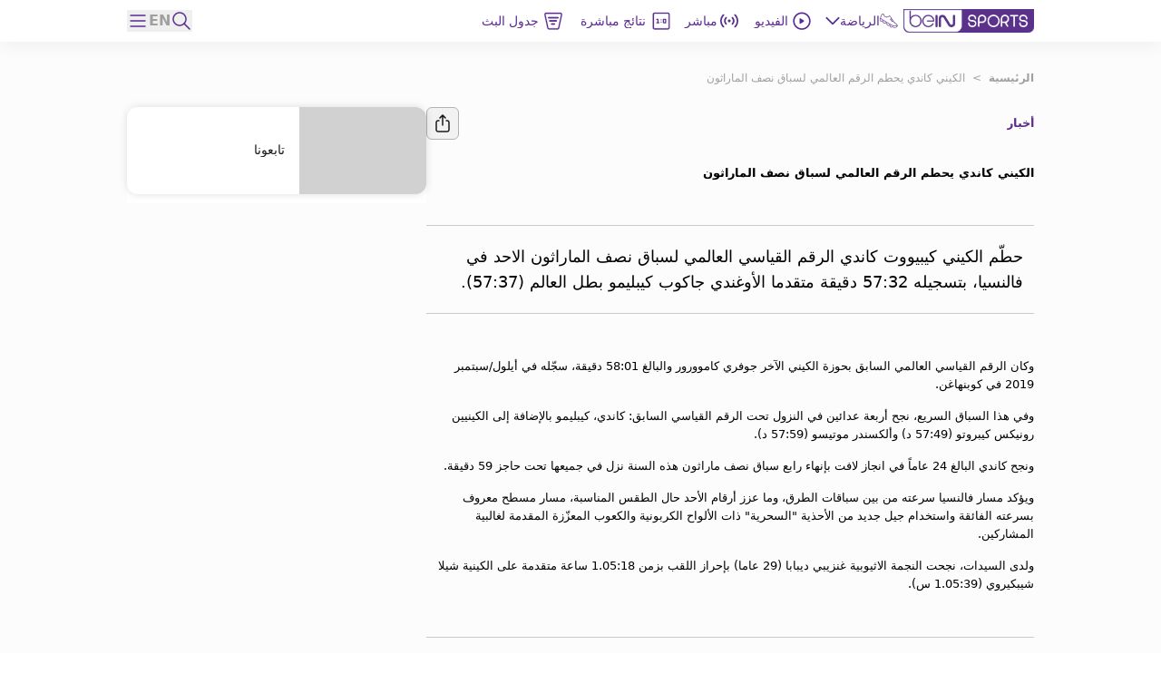

--- FILE ---
content_type: text/html; charset=utf-8
request_url: https://www.beinsports.com/ar-mena/%D8%A7%D9%84%D8%A3%D8%AE%D8%A8%D8%A7%D8%B1-%D8%A7%D9%84%D9%81%D9%8A%D8%AF%D9%8A%D9%88/%D8%A7%D9%84%D9%83%D9%8A%D9%86%D9%8A-%D9%83%D8%A7%D9%86%D8%AF%D9%8A-%D9%8A%D8%AD%D8%B7%D9%85-%D8%A7%D9%84%D8%B1%D9%82%D9%85-
body_size: 268996
content:
<!DOCTYPE html><html lang="ar-mena"><head><link rel="preload" href="https://secure.widget.cloud.opta.net/v3/css/v3.football.opta-widgets.css" as="style"/><link rel="preload" href="https://secure.widget.cloud.opta.net/v3/css/v3.rtl.opta-widgets.css" as="style"/><meta charSet="utf-8"/><meta name="viewport" content="width=device-width, initial-scale=1.0, maximum-scale=1.0, user-scalable=no, viewport-fit=cover"/><meta name="apple-itunes-app" content="app-id=1115211914"/><noscript><link rel="stylesheet" href="https://secure.widget.cloud.opta.net/v3/css/v3.football.opta-widgets.css"/></noscript><noscript><link rel="stylesheet" href="https://secure.widget.cloud.opta.net/v3/css/v3.rtl.opta-widgets.css"/></noscript><script src="https://c.amazon-adsystem.com/aax2/apstag.js" async="" id="fastory-id"></script><link rel="preload" href="//cdn.optimizely.com/js/5809436334227456.js" as="script"/><script id="optimizely-id" src="https://cdn.optimizely.com/js/5809436334227456.js" async=""></script><title>الكيني كاندي يحطم الرقم العالمي لسباق نصف الما | beIN SPORTS</title><meta name="robots" content="index,follow"/><meta name="description" content="حطّم الكيني كيبيووت كاندي الرقم القياسي العالمي لسباق نصف الماراثون الاحد في فالنسيا، بتسجيله 57:32 دقيقة متقدما الأوغندي جاكوب كيبليمو بطل العالم (57:37)."/><meta name="twitter:card" content="summary_large_image"/><meta name="twitter:site" content="@beINSPORTS"/><meta name="twitter:creator" content="@beINSPORTS"/><meta property="fb:app_id" content="1462764294003731"/><meta property="og:title" content="الكيني كاندي يحطم الرقم العالمي لسباق نصف الما"/><meta property="og:description" content="حطّم الكيني كيبيووت كاندي الرقم القياسي العالمي لسباق نصف الماراثون الاحد في فالنسيا، بتسجيله 57:32 دقيقة متقدما الأوغندي جاكوب كيبليمو بطل العالم (57:37)."/><meta property="og:url" content="https://www.beinsports.com/ar-mena/%D8%A7%D9%84%D8%A3%D8%AE%D8%A8%D8%A7%D8%B1-%D8%A7%D9%84%D9%81%D9%8A%D8%AF%D9%8A%D9%88/%D8%A7%D9%84%D9%83%D9%8A%D9%86%D9%8A-%D9%83%D8%A7%D9%86%D8%AF%D9%8A-%D9%8A%D8%AD%D8%B7%D9%85-%D8%A7%D9%84%D8%B1%D9%82%D9%85-"/><meta property="og:type" content="article"/><meta property="og:image" content="https://prod-media.beinsports.com/image/1685482542524_43d106ef-f89a-48bf-8053-d683612c3062.jpg"/><meta property="og:image:alt" content="الكيني كاندي يحطم الرقم العالمي لسباق نصف الماراثون"/><meta property="og:locale" content="ar-mena"/><meta property="og:site_name" content="beIN SPORTS"/><link rel="canonical" href="https://www.beinsports.com/ar-mena/%D8%A7%D9%84%D8%A3%D8%AE%D8%A8%D8%A7%D8%B1-%D8%A7%D9%84%D9%81%D9%8A%D8%AF%D9%8A%D9%88/%D8%A7%D9%84%D9%83%D9%8A%D9%86%D9%8A-%D9%83%D8%A7%D9%86%D8%AF%D9%8A-%D9%8A%D8%AD%D8%B7%D9%85-%D8%A7%D9%84%D8%B1%D9%82%D9%85-"/><meta property="author" content="حطّم الكيني كيبيووت كاندي الرقم القياسي العالمي لسباق نصف الماراثون الاحد في فالنسيا، بتسجيله 57:32 دقيقة متقدما الأوغندي جاكوب كيبليمو بطل العالم (57:37)."/><meta name="google-site-verification" content="RgvP-QZ9sgKAlvgtKBfhs08VvTJAX7_J-Gcdyb4Lc3I"/><meta property="msapplication-TileColor" content="#ffffff"/><meta property="msapplication-TileImage" content="https://www.beinsports.com/favicon/ms-icon-144x144.png"/><meta property="theme-color" content="#ffffff"/><meta property="fb:pages" content="446357668818684"/><link rel="icon" href="https://www.beinsports.com/favicon/favicon.ico"/><link rel="apple-touch-icon" sizes="57x57" href="/favicon/apple-icon-57x57.png"/><link rel="apple-touch-icon" sizes="60x60" href="/favicon/apple-icon-60x60.png"/><link rel="apple-touch-icon" sizes="72x72" href="/favicon/apple-icon-72x72.png"/><link rel="apple-touch-icon" sizes="76x76" href="/favicon/apple-icon-76x76.png"/><link rel="apple-touch-icon" sizes="114x114" href="/favicon/apple-icon-114x114.png"/><link rel="apple-touch-icon" sizes="120x120" href="/favicon/apple-icon-120x120.png"/><link rel="apple-touch-icon" sizes="144x144" href="/favicon/apple-icon-144x144.png"/><link rel="apple-touch-icon" sizes="152x152" href="/favicon/apple-icon-152x152.png"/><link rel="apple-touch-icon" sizes="180x180" href="/favicon/apple-icon-180x180.png"/><link rel="icon" type="image/png" sizes="192x192" href="/favicon/android-icon-192x192.png"/><link rel="icon" type="image/png" sizes="32x32" href="/favicon/favicon-32x32.png"/><link rel="icon" type="image/png" sizes="96x96" href="/favicon/favicon-96x96.png"/><link rel="icon" type="image/png" sizes="16x16" href="/favicon/favicon-16x16.png"/><link rel="manifest" href="/favicon/manifest.json"/><script type="application/ld+json">{"@context":"https://schema.org","@type":"BreadcrumbList","itemListElement":[{"@type":"ListItem","position":1,"name":"الكيني كاندي يحطم الرقم العالمي لسباق نصف الماراثون","item":"https://www.beinsports.com/ar-mena/الأخبار-الفيديو/الكيني-كاندي-يحطم-الرقم-"}]}</script><meta name="next-head-count" content="48"/><link rel="preload" href="/fonts/Gotham-Black.woff2" as="font" type="font/woff2" crossorigin="anonymous"/><link rel="preload" href="/fonts/Gotham-Bold.woff2" as="font" type="font/woff2" crossorigin="anonymous"/><link rel="preload" href="/fonts/Gotham-Book.woff2" as="font" type="font/woff2" crossorigin="anonymous"/><link rel="preload" href="/fonts/Gotham-Light.woff2" as="font" type="font/woff2" crossorigin="anonymous"/><link rel="preload" href="/fonts/Gotham-Medium.woff2" as="font" type="font/woff2" crossorigin="anonymous"/><link rel="preload" href="/fonts/SFPro-Bold.woff2" as="font" type="font/woff2" crossorigin="anonymous"/><link rel="preload" href="/fonts/SFPro-Medium.woff2" as="font" type="font/woff2" crossorigin="anonymous"/><link rel="preload" href="/fonts/beINNEWArabicfont2017-Light.woff2" as="font" type="font/woff2" crossorigin="anonymous"/><link rel="preload" href="/fonts/beINNEWArabicfont2017-Regular.woff2" as="font" type="font/woff2" crossorigin="anonymous"/><link rel="preload" href="/fonts/beINNEWArabicfont2017-DemiBold.woff2" as="font" type="font/woff2" crossorigin="anonymous"/><link rel="preload" href="/fonts/beINNEWArabicfont2017-Bold.woff2" as="font" type="font/woff2" crossorigin="anonymous"/><link rel="preload" href="/fonts/Merriweather-Bold.woff2" as="font" type="font/woff2" crossorigin="anonymous"/><link rel="preload" href="/fonts/Merriweather-Light.woff2" as="font" type="font/woff2" crossorigin="anonymous"/><link rel="preload" href="/fonts/GothamNarrow-Bold.woff2" as="font" type="font/woff2" crossorigin="anonymous"/><link rel="preload" href="/fonts/GothamNarrow-Medium.woff2" as="font" type="font/woff2" crossorigin="anonymous"/><link rel="preload" href="/fonts/GothamXNarrow-Book.woff2" as="font" type="font/woff2" crossorigin="anonymous"/><link rel="preload" href="/fonts/GothamXNarrow-Medium.woff2" as="font" type="font/woff2" crossorigin="anonymous"/><link rel="preload" href="/fonts/GothamXNarrow-Bold.woff2" as="font" type="font/woff2" crossorigin="anonymous"/><script src="https://imasdk.googleapis.com/js/sdkloader/ima3.js" async=""></script><link rel="preload" href="/_next/static/css/297e4f2edb2299e3.css" as="style"/><link rel="stylesheet" href="/_next/static/css/297e4f2edb2299e3.css" data-n-g=""/><noscript data-n-css=""></noscript><script defer="" nomodule="" src="/_next/static/chunks/polyfills-c67a75d1b6f99dc8.js"></script><script defer="" src="/_next/static/chunks/3799.5d153192176e6601.js"></script><script defer="" src="/_next/static/chunks/2930.a681dffee7265942.js"></script><script defer="" src="/_next/static/chunks/9586.3b427add1eff3080.js"></script><script defer="" src="/_next/static/chunks/1797.058e263b6a127fd3.js"></script><script defer="" src="/_next/static/chunks/4358.507a72c483ed48da.js"></script><script defer="" src="/_next/static/chunks/1476.6da5795d59a95de1.js"></script><script defer="" src="/_next/static/chunks/7994.be4fc999ee4d89ce.js"></script><script defer="" src="/_next/static/chunks/3546.d642192cafaa6ecb.js"></script><script defer="" src="/_next/static/chunks/2128.9cee8276152bf5f3.js"></script><script defer="" src="/_next/static/chunks/1801.e0decb8dc7e16acf.js"></script><script defer="" src="/_next/static/chunks/7059.0bd080c9627c490c.js"></script><script defer="" src="/_next/static/chunks/5034.08b349ee35b29ea6.js"></script><script defer="" src="/_next/static/chunks/6808.ecd3ad2a140d8b62.js"></script><script defer="" src="/_next/static/chunks/3921.5f2f801c46f1dc8d.js"></script><script defer="" src="/_next/static/chunks/9619.a138495f64594624.js"></script><script defer="" src="/_next/static/chunks/9120.94cb92d5f557169d.js"></script><script defer="" src="/_next/static/chunks/9928.86b97a7145352b5b.js"></script><script src="/_next/static/chunks/webpack-662d1213e74c3ec1.js" defer=""></script><script src="/_next/static/chunks/framework-f29dff1c97231af4.js" defer=""></script><script src="/_next/static/chunks/main-1b4047f9db4e5b8c.js" defer=""></script><script src="/_next/static/chunks/pages/_app-e80a97fffd728533.js" defer=""></script><script src="/_next/static/chunks/75fc9c18-06f0264f50ef7fc1.js" defer=""></script><script src="/_next/static/chunks/c0a33b72-a4abd394aa998878.js" defer=""></script><script src="/_next/static/chunks/37a763b4-c4f58850fcacccd8.js" defer=""></script><script src="/_next/static/chunks/7602-e0e4b46c938c97c3.js" defer=""></script><script src="/_next/static/chunks/104-c3d847044891096f.js" defer=""></script><script src="/_next/static/chunks/2049-d2abd88d35a7480d.js" defer=""></script><script src="/_next/static/chunks/919-b83a1b01068f5b29.js" defer=""></script><script src="/_next/static/chunks/5910-6a1f90540a04b4b3.js" defer=""></script><script src="/_next/static/chunks/3322-faf95fc8892ebbc3.js" defer=""></script><script src="/_next/static/chunks/558-630f4ad778ca78f3.js" defer=""></script><script src="/_next/static/chunks/6654-c76c3fb73c0203e4.js" defer=""></script><script src="/_next/static/chunks/7547-7e2d19d442108b6f.js" defer=""></script><script src="/_next/static/chunks/6069-eb972586334df1f4.js" defer=""></script><script src="/_next/static/chunks/5248-82341982f7165b4d.js" defer=""></script><script src="/_next/static/chunks/8761-af8a37db2250b69f.js" defer=""></script><script src="/_next/static/chunks/8198-53c537bb0e735b6a.js" defer=""></script><script src="/_next/static/chunks/pages/%5B...page%5D-a55de620ec6fd8eb.js" defer=""></script><script src="/_next/static/AStv6QRW-B_eStAL6La3e/_buildManifest.js" defer=""></script><script src="/_next/static/AStv6QRW-B_eStAL6La3e/_ssgManifest.js" defer=""></script></head><body><div id="__next"><style>
            
    #nprogress {
      pointer-events: none;
    }
    #nprogress .bar {
      background: #5c2d91;
      position: fixed;
      z-index: 9999;
      top: 0;
      left: 0;
      width: 100%;
      height: 3px;
    }
    #nprogress .peg {
      display: block;
      position: absolute;
      right: 0px;
      width: 100px;
      height: 100%;
      box-shadow: 0 0 10px #5c2d91, 0 0 5px #5c2d91;
      opacity: 1;
      -webkit-transform: rotate(3deg) translate(0px, -4px);
      -ms-transform: rotate(3deg) translate(0px, -4px);
      transform: rotate(3deg) translate(0px, -4px);
    }
    #nprogress .spinner {
      display: block;
      position: fixed;
      z-index: 1031;
      top: 15px;
      right: 15px;
    }
    #nprogress .spinner-icon {
      width: 18px;
      height: 18px;
      box-sizing: border-box;
      border: solid 2px transparent;
      border-top-color: #5c2d91;
      border-left-color: #5c2d91;
      border-radius: 50%;
      -webkit-animation: nprogresss-spinner 400ms linear infinite;
      animation: nprogress-spinner 400ms linear infinite;
    }
    .nprogress-custom-parent {
      overflow: hidden;
      position: relative;
    }
    .nprogress-custom-parent #nprogress .spinner,
    .nprogress-custom-parent #nprogress .bar {
      position: absolute;
    }
    @-webkit-keyframes nprogress-spinner {
      0% {
        -webkit-transform: rotate(0deg);
      }
      100% {
        -webkit-transform: rotate(360deg);
      }
    }
    @keyframes nprogress-spinner {
      0% {
        transform: rotate(0deg);
      }
      100% {
        transform: rotate(360deg);
      }
    }
  
            #nprogress .bar {
              opacity: 0.75;
              display: block;
            }
            #nprogress .spinner {
              /* This is now controlled by our Redux state */
              display: flex;
              top: 0;
              left: 0;
              bottom: 0;
              right: 0;
              justify-content: center;
              align-items: center;
              background-color: rgba(255,255,255,0.4);           
            }
            #nprogress .spinner-icon {
              width: 40px;
              height: 40px;
              border-width: 3px;
            }
            @media screen and (max-width: 1024px) {
              #nprogress .bar {
                display: none; 
              }
            }
          </style><div class="bng-flex bng-flex-col bng-min-h-screen bng-w-full bng-h-full md:bng-pb-0 TODO-bng-landscape-lock false bng-bg-mainGrayLight" dir="rtl" style="min-height:100dvh"><header class="bng-sticky bng-top-0 lg:bng-shadow-[0_5px_20px_rgba(0,0,0,0.05)] bng-z-[100]"><nav class="bng-bg-white bng-relative bng-z-10"><div class="bng-flex bng-safe-pt-2 bng-items-center bng-justify-between md:bng-py-2.5 md:bng-safe-pt-2.5 bng-px-3 md:bng-safe-h-[46px] lg:bng-px-[3rem] xl:bng-px-[8.75rem]"><div class="bng-flex bng-w-full bng-h-[40px] bng-justify-between bng-items-center"><div class="bng-content-center bng-flex lg:bng-hidden bng-gap-x-3 md:bng-gap-x-0"><button type="button" aria-label="icon back" class="bng-w-6 bng-h-6 bng-items-center bng-justify-center bng-flex"><div class="bng-transition-all bng-ease-in-out bng-delay-400 rtl:-bng-scale-x-100"><svg xmlns="http://www.w3.org/2000/svg" width="9.608" height="17.5" viewBox="0 0 9.608 17.5" aria-label="sidebar-back-button-icon" aria-hidden="true" class="bng-fill-main"><path id="icon_back" d="M23.928,12.424l7.28-7.281a.858.858,0,1,0-1.214-1.214l-7.884,7.883,0,0a.86.86,0,0,0,0,1.214l0,0,7.884,7.883A.858.858,0,1,0,31.208,19.7Z" transform="translate(-21.856 -3.674)" fill-rule="evenodd"></path></svg></div></button><div class="md:bng-hidden bng-relative bng-w-6 bng-h-6"></div></div><div class="bng-flex bng-justify-start bng-items-center "><a class="bng-flex bng-relative bng-h-8 bng-w-32 lg:bng-h-5 xl:bng-h-8 bng-gap-x-1 xl:bng-gap-x-5 lg:bng-w-28 xl:bng-w-36 ltr:lg:bng-mr-2 rtl:lg:bng-ml-2 ltr:xl:bng-mr-[34px] rtl:xl:bng-ml-[34px]" href="/ar-mena"><figure style="width:undefinedpx" class="
                  bng-block
                "><img alt="bein logo" sizes="144px" srcSet="/_next/static/media/bein_logo.af017869.webp?ver=03-06-2025?w=32&amp;q=75 32w, /_next/static/media/bein_logo.af017869.webp?ver=03-06-2025?w=64&amp;q=75 64w, /_next/static/media/bein_logo.af017869.webp?ver=03-06-2025?w=128&amp;q=75 128w, /_next/static/media/bein_logo.af017869.webp?ver=03-06-2025?w=256&amp;q=75 256w, /_next/static/media/bein_logo.af017869.webp?ver=03-06-2025?w=384&amp;q=75 384w, /_next/static/media/bein_logo.af017869.webp?ver=03-06-2025?w=640&amp;q=75 640w, /_next/static/media/bein_logo.af017869.webp?ver=03-06-2025?w=1080&amp;q=75 1080w, /_next/static/media/bein_logo.af017869.webp?ver=03-06-2025?w=1920&amp;q=75 1920w, /_next/static/media/bein_logo.af017869.webp?ver=03-06-2025?w=3840&amp;q=75 3840w" src="/_next/static/media/bein_logo.af017869.webp?ver=03-06-2025?w=3840&amp;q=75" decoding="async" data-nimg="fill" class="bng-object-contain" loading="lazy" style="position:absolute;height:100%;width:100%;left:0;top:0;right:0;bottom:0;color:transparent"/></figure></a><div class="bng-hidden sm:bng-h-fit sm:bng-max-h-fit bng-h-[86px] bng-gap-x-1 xl:bng-gap-x-5 bng-max-h-[86px] bng-justify-between bng-p-0 bng-z-0 lg:bng-flex lg:bng-p-0 lg:bng-z-0"><div class="bng-relative bng-flex lg:bng-hidden bng-min-h-8 bng-p-1.5 ltr:last:bng-mr-0 rtl:last:bng-ml-0"><a class="flex" data-text="الرئيسية" href="/ar-mena"><div class="bng-flex bng-flex-col bng-items-center bng-justify-center bng-gap-y-1 lg:bng-flex-row"><div class="bng-flex bng-items-center bng-justify-center lg:bng-w-5 lg:bng-h-5 lg:bng-mb-0 ltr:lg:bng-mr-3 rtl:lg:bng-ml-3 bng-w-[33px] bng-h-[33px]"><figure style="width:24px"><img alt="الرئيسية Icon" sizes="24px" srcSet="https://assets-us-01.kc-usercontent.com:443/31dbcbc6-da4c-0033-328a-d7621d0fa726/ce15fb03-45a0-4b80-a4d0-5322bbbf33af/icon_homepage2.svg?ver=03-06-2025?w=32&amp;q=75 32w, https://assets-us-01.kc-usercontent.com:443/31dbcbc6-da4c-0033-328a-d7621d0fa726/ce15fb03-45a0-4b80-a4d0-5322bbbf33af/icon_homepage2.svg?ver=03-06-2025?w=64&amp;q=75 64w, https://assets-us-01.kc-usercontent.com:443/31dbcbc6-da4c-0033-328a-d7621d0fa726/ce15fb03-45a0-4b80-a4d0-5322bbbf33af/icon_homepage2.svg?ver=03-06-2025?w=128&amp;q=75 128w, https://assets-us-01.kc-usercontent.com:443/31dbcbc6-da4c-0033-328a-d7621d0fa726/ce15fb03-45a0-4b80-a4d0-5322bbbf33af/icon_homepage2.svg?ver=03-06-2025?w=256&amp;q=75 256w, https://assets-us-01.kc-usercontent.com:443/31dbcbc6-da4c-0033-328a-d7621d0fa726/ce15fb03-45a0-4b80-a4d0-5322bbbf33af/icon_homepage2.svg?ver=03-06-2025?w=384&amp;q=75 384w, https://assets-us-01.kc-usercontent.com:443/31dbcbc6-da4c-0033-328a-d7621d0fa726/ce15fb03-45a0-4b80-a4d0-5322bbbf33af/icon_homepage2.svg?ver=03-06-2025?w=640&amp;q=75 640w, https://assets-us-01.kc-usercontent.com:443/31dbcbc6-da4c-0033-328a-d7621d0fa726/ce15fb03-45a0-4b80-a4d0-5322bbbf33af/icon_homepage2.svg?ver=03-06-2025?w=1080&amp;q=75 1080w, https://assets-us-01.kc-usercontent.com:443/31dbcbc6-da4c-0033-328a-d7621d0fa726/ce15fb03-45a0-4b80-a4d0-5322bbbf33af/icon_homepage2.svg?ver=03-06-2025?w=1920&amp;q=75 1920w, https://assets-us-01.kc-usercontent.com:443/31dbcbc6-da4c-0033-328a-d7621d0fa726/ce15fb03-45a0-4b80-a4d0-5322bbbf33af/icon_homepage2.svg?ver=03-06-2025?w=3840&amp;q=75 3840w" src="https://assets-us-01.kc-usercontent.com:443/31dbcbc6-da4c-0033-328a-d7621d0fa726/ce15fb03-45a0-4b80-a4d0-5322bbbf33af/icon_homepage2.svg?ver=03-06-2025?w=3840&amp;q=75" width="24" height="24" decoding="async" data-nimg="1" class="bng-animate-pulse" loading="lazy" style="color:transparent"/></figure></div><span class="bng-w-12 bng-truncate bng-font-medium bng-font-Gotham-Arabic bng-text-[10px] bng-text-center bng-whitespace-nowrap lg:bng-text-[14px] rtl:lg:bng-text-[16px] lg:bng-leading-4 lg:bng-w-auto lg:bng-font-Gotham-Arabic lg:bng-font-medium rtl:lg:bng-font-semibold lg:bng-uppercase bng-text-gray lg:bng-text-main bng-inline-flex bng-flex-col after:bng-font-bold after:bng-overflow-hidden after:bng-h-0 after:bng-content-[attr(data-text)] after:bng-invisible after:bng-select-none after:bng-pointer-events-none" data-text="الرئيسية">الرئيسية</span></div></a></div><div class="bng-static bng-cursor-pointer lg:bng-flex ltr:last:bng-mr-0 rtl:last:bng-ml-0 bng-w-12 bng-truncate bng-font-medium bng-font-Gotham-Arabic bng-text-[10px] bng-text-center bng-whitespace-nowrap bng-text-main lg:bng-min-h-8 lg:bng-p-1.5 lg:bng-text-[14px] rtl:lg:bng-text-[16px] lg:bng-leading-4 lg:bng-w-auto lg:bng-font-Gotham-Arabic lg:bng-font-medium rtl:lg:bng-font-semibold lg:bng-uppercase"><div class="bng-flex bng-items-center bng-justify-center"><div class="bng-flex bng-items-center bng-justify-center bng-w-5 bng-h-5 ltr:lg:bng-mr-3 rtl:lg:bng-ml-3"><figure style="width:20px"><img alt="الرياضة Icon" sizes="20px" srcSet="https://assets-us-01.kc-usercontent.com:443/31dbcbc6-da4c-0033-328a-d7621d0fa726/d137bb18-b540-4910-a0bd-db5ff65f1000/icon_sports1.svg?ver=03-06-2025?w=32&amp;q=75 32w, https://assets-us-01.kc-usercontent.com:443/31dbcbc6-da4c-0033-328a-d7621d0fa726/d137bb18-b540-4910-a0bd-db5ff65f1000/icon_sports1.svg?ver=03-06-2025?w=64&amp;q=75 64w, https://assets-us-01.kc-usercontent.com:443/31dbcbc6-da4c-0033-328a-d7621d0fa726/d137bb18-b540-4910-a0bd-db5ff65f1000/icon_sports1.svg?ver=03-06-2025?w=128&amp;q=75 128w, https://assets-us-01.kc-usercontent.com:443/31dbcbc6-da4c-0033-328a-d7621d0fa726/d137bb18-b540-4910-a0bd-db5ff65f1000/icon_sports1.svg?ver=03-06-2025?w=256&amp;q=75 256w, https://assets-us-01.kc-usercontent.com:443/31dbcbc6-da4c-0033-328a-d7621d0fa726/d137bb18-b540-4910-a0bd-db5ff65f1000/icon_sports1.svg?ver=03-06-2025?w=384&amp;q=75 384w, https://assets-us-01.kc-usercontent.com:443/31dbcbc6-da4c-0033-328a-d7621d0fa726/d137bb18-b540-4910-a0bd-db5ff65f1000/icon_sports1.svg?ver=03-06-2025?w=640&amp;q=75 640w, https://assets-us-01.kc-usercontent.com:443/31dbcbc6-da4c-0033-328a-d7621d0fa726/d137bb18-b540-4910-a0bd-db5ff65f1000/icon_sports1.svg?ver=03-06-2025?w=1080&amp;q=75 1080w, https://assets-us-01.kc-usercontent.com:443/31dbcbc6-da4c-0033-328a-d7621d0fa726/d137bb18-b540-4910-a0bd-db5ff65f1000/icon_sports1.svg?ver=03-06-2025?w=1920&amp;q=75 1920w, https://assets-us-01.kc-usercontent.com:443/31dbcbc6-da4c-0033-328a-d7621d0fa726/d137bb18-b540-4910-a0bd-db5ff65f1000/icon_sports1.svg?ver=03-06-2025?w=3840&amp;q=75 3840w" src="https://assets-us-01.kc-usercontent.com:443/31dbcbc6-da4c-0033-328a-d7621d0fa726/d137bb18-b540-4910-a0bd-db5ff65f1000/icon_sports1.svg?ver=03-06-2025?w=3840&amp;q=75" width="20" height="20" decoding="async" data-nimg="1" class="bng-animate-pulse" loading="lazy" style="color:transparent"/></figure></div><div class="bng-flex bng-items-center bng-justify-center bng-flex-col lg:bng-flex-row bng-gap-x-2">الرياضة<span class="bng-flex bng-items-center bng-w-5 bng-h-5"><svg width="16" height="16" viewBox="0 0 12 8" fill="none" xmlns="http://www.w3.org/2000/svg" color="#5C2D91" class="bng-transition-transform bng-duration-300 bng-rotate-0"><path fill-rule="evenodd" clip-rule="evenodd" d="M6.44194 6.94194C6.19786 7.18602 5.80214 7.18602 5.55806 6.94194L0.558059 1.94194C0.313982 1.69786 0.313982 1.30213 0.558059 1.05806C0.802136 0.81398 1.19787 0.81398 1.44194 1.05806L6 5.61612L10.5581 1.05806C10.8021 0.813981 11.1979 0.813981 11.4419 1.05806C11.686 1.30214 11.686 1.69786 11.4419 1.94194L6.44194 6.94194Z" fill="#5C2D91"></path></svg></span></div></div></div><div class="bng-relative bng-flex lg:bng-flex bng-min-h-8 bng-p-1.5 ltr:last:bng-mr-0 rtl:last:bng-ml-0"><a class="flex" data-text="الفيديو" href="/ar-mena/%D9%81%D9%8A%D8%AF%D9%8A%D9%88"><div class="bng-flex bng-flex-col bng-items-center bng-justify-center bng-gap-y-1 lg:bng-flex-row"><div class="bng-flex bng-items-center bng-justify-center lg:bng-w-5 lg:bng-h-5 lg:bng-mb-0 ltr:lg:bng-mr-3 rtl:lg:bng-ml-3 bng-w-[33px] bng-h-[33px]"><figure style="width:24px"><img alt="الفيديو Icon" sizes="24px" srcSet="https://assets-us-01.kc-usercontent.com:443/31dbcbc6-da4c-0033-328a-d7621d0fa726/02a60016-7108-4b2d-8fb0-f7131a3445a0/icon_videos2_V2.svg?ver=03-06-2025?w=32&amp;q=75 32w, https://assets-us-01.kc-usercontent.com:443/31dbcbc6-da4c-0033-328a-d7621d0fa726/02a60016-7108-4b2d-8fb0-f7131a3445a0/icon_videos2_V2.svg?ver=03-06-2025?w=64&amp;q=75 64w, https://assets-us-01.kc-usercontent.com:443/31dbcbc6-da4c-0033-328a-d7621d0fa726/02a60016-7108-4b2d-8fb0-f7131a3445a0/icon_videos2_V2.svg?ver=03-06-2025?w=128&amp;q=75 128w, https://assets-us-01.kc-usercontent.com:443/31dbcbc6-da4c-0033-328a-d7621d0fa726/02a60016-7108-4b2d-8fb0-f7131a3445a0/icon_videos2_V2.svg?ver=03-06-2025?w=256&amp;q=75 256w, https://assets-us-01.kc-usercontent.com:443/31dbcbc6-da4c-0033-328a-d7621d0fa726/02a60016-7108-4b2d-8fb0-f7131a3445a0/icon_videos2_V2.svg?ver=03-06-2025?w=384&amp;q=75 384w, https://assets-us-01.kc-usercontent.com:443/31dbcbc6-da4c-0033-328a-d7621d0fa726/02a60016-7108-4b2d-8fb0-f7131a3445a0/icon_videos2_V2.svg?ver=03-06-2025?w=640&amp;q=75 640w, https://assets-us-01.kc-usercontent.com:443/31dbcbc6-da4c-0033-328a-d7621d0fa726/02a60016-7108-4b2d-8fb0-f7131a3445a0/icon_videos2_V2.svg?ver=03-06-2025?w=1080&amp;q=75 1080w, https://assets-us-01.kc-usercontent.com:443/31dbcbc6-da4c-0033-328a-d7621d0fa726/02a60016-7108-4b2d-8fb0-f7131a3445a0/icon_videos2_V2.svg?ver=03-06-2025?w=1920&amp;q=75 1920w, https://assets-us-01.kc-usercontent.com:443/31dbcbc6-da4c-0033-328a-d7621d0fa726/02a60016-7108-4b2d-8fb0-f7131a3445a0/icon_videos2_V2.svg?ver=03-06-2025?w=3840&amp;q=75 3840w" src="https://assets-us-01.kc-usercontent.com:443/31dbcbc6-da4c-0033-328a-d7621d0fa726/02a60016-7108-4b2d-8fb0-f7131a3445a0/icon_videos2_V2.svg?ver=03-06-2025?w=3840&amp;q=75" width="24" height="24" decoding="async" data-nimg="1" class="bng-animate-pulse" loading="lazy" style="color:transparent"/></figure></div><span class="bng-w-12 bng-truncate bng-font-medium bng-font-Gotham-Arabic bng-text-[10px] bng-text-center bng-whitespace-nowrap lg:bng-text-[14px] rtl:lg:bng-text-[16px] lg:bng-leading-4 lg:bng-w-auto lg:bng-font-Gotham-Arabic lg:bng-font-medium rtl:lg:bng-font-semibold lg:bng-uppercase bng-text-gray lg:bng-text-main bng-inline-flex bng-flex-col after:bng-font-bold after:bng-overflow-hidden after:bng-h-0 after:bng-content-[attr(data-text)] after:bng-invisible after:bng-select-none after:bng-pointer-events-none" data-text="الفيديو">الفيديو</span></div></a></div><div class="bng-relative bng-flex lg:bng-hidden bng-min-h-8 bng-p-1.5 ltr:last:bng-mr-0 rtl:last:bng-ml-0"><a class="flex" data-text="Shorts" href="/ar-mena/shorts"><div class="bng-flex bng-flex-col bng-items-center bng-justify-center bng-gap-y-1 lg:bng-flex-row"><div class="bng-flex bng-items-center bng-justify-center lg:bng-w-5 lg:bng-h-5 lg:bng-mb-0 ltr:lg:bng-mr-3 rtl:lg:bng-ml-3 bng-w-[33px] bng-h-[33px]"><figure style="width:24px"><img alt="Shorts Icon" sizes="24px" srcSet="https://assets-us-01.kc-usercontent.com:443/31dbcbc6-da4c-0033-328a-d7621d0fa726/0bdfa35e-014c-46a4-9f7c-381a37765788/Shorts%20Icon%20%28Light%29%20-%20Default.svg?ver=03-06-2025?w=32&amp;q=75 32w, https://assets-us-01.kc-usercontent.com:443/31dbcbc6-da4c-0033-328a-d7621d0fa726/0bdfa35e-014c-46a4-9f7c-381a37765788/Shorts%20Icon%20%28Light%29%20-%20Default.svg?ver=03-06-2025?w=64&amp;q=75 64w, https://assets-us-01.kc-usercontent.com:443/31dbcbc6-da4c-0033-328a-d7621d0fa726/0bdfa35e-014c-46a4-9f7c-381a37765788/Shorts%20Icon%20%28Light%29%20-%20Default.svg?ver=03-06-2025?w=128&amp;q=75 128w, https://assets-us-01.kc-usercontent.com:443/31dbcbc6-da4c-0033-328a-d7621d0fa726/0bdfa35e-014c-46a4-9f7c-381a37765788/Shorts%20Icon%20%28Light%29%20-%20Default.svg?ver=03-06-2025?w=256&amp;q=75 256w, https://assets-us-01.kc-usercontent.com:443/31dbcbc6-da4c-0033-328a-d7621d0fa726/0bdfa35e-014c-46a4-9f7c-381a37765788/Shorts%20Icon%20%28Light%29%20-%20Default.svg?ver=03-06-2025?w=384&amp;q=75 384w, https://assets-us-01.kc-usercontent.com:443/31dbcbc6-da4c-0033-328a-d7621d0fa726/0bdfa35e-014c-46a4-9f7c-381a37765788/Shorts%20Icon%20%28Light%29%20-%20Default.svg?ver=03-06-2025?w=640&amp;q=75 640w, https://assets-us-01.kc-usercontent.com:443/31dbcbc6-da4c-0033-328a-d7621d0fa726/0bdfa35e-014c-46a4-9f7c-381a37765788/Shorts%20Icon%20%28Light%29%20-%20Default.svg?ver=03-06-2025?w=1080&amp;q=75 1080w, https://assets-us-01.kc-usercontent.com:443/31dbcbc6-da4c-0033-328a-d7621d0fa726/0bdfa35e-014c-46a4-9f7c-381a37765788/Shorts%20Icon%20%28Light%29%20-%20Default.svg?ver=03-06-2025?w=1920&amp;q=75 1920w, https://assets-us-01.kc-usercontent.com:443/31dbcbc6-da4c-0033-328a-d7621d0fa726/0bdfa35e-014c-46a4-9f7c-381a37765788/Shorts%20Icon%20%28Light%29%20-%20Default.svg?ver=03-06-2025?w=3840&amp;q=75 3840w" src="https://assets-us-01.kc-usercontent.com:443/31dbcbc6-da4c-0033-328a-d7621d0fa726/0bdfa35e-014c-46a4-9f7c-381a37765788/Shorts%20Icon%20%28Light%29%20-%20Default.svg?ver=03-06-2025?w=3840&amp;q=75" width="24" height="24" decoding="async" data-nimg="1" class="bng-animate-pulse" loading="lazy" style="color:transparent"/></figure></div><span class="bng-w-12 bng-truncate bng-font-medium bng-font-Gotham-Arabic bng-text-[10px] bng-text-center bng-whitespace-nowrap lg:bng-text-[14px] rtl:lg:bng-text-[16px] lg:bng-leading-4 lg:bng-w-auto lg:bng-font-Gotham-Arabic lg:bng-font-medium rtl:lg:bng-font-semibold lg:bng-uppercase bng-text-gray lg:bng-text-main bng-inline-flex bng-flex-col after:bng-font-bold after:bng-overflow-hidden after:bng-h-0 after:bng-content-[attr(data-text)] after:bng-invisible after:bng-select-none after:bng-pointer-events-none" data-text="Shorts">Shorts</span></div></a></div><div class="bng-flex lg:bng-flex bng-min-h-8 bng-p-1.5 ltr:last:bng-mr-0 rtl:last:bng-ml-0"><a class="bng-w-full" href="https://connect.bein.com" data-text="مباشر" target="_blank" rel="noopener noreferrer"><div class="bng-flex bng-flex-col bng-gap-y-1 bng-items-center lg:bng-flex-row"><div class="bng-flex bng-justify-center bng-items-center bng-w-[33px] bng-h-[33px] lg:bng-w-5 lg:bng-h-5 lg:bng-mb-0 ltr:lg:bng-mr-3 rtl:lg:bng-ml-3"><figure style="width:24px"><img alt="https://assets-us-01.kc-usercontent.com:443/31dbcbc6-da4c-0033-328a-d7621d0fa726/f3a28e96-8624-46e2-ba73-fe92ae75e192/icon_live_selected%20%282%29.svg" sizes="24px" srcSet="https://assets-us-01.kc-usercontent.com:443/31dbcbc6-da4c-0033-328a-d7621d0fa726/f3a28e96-8624-46e2-ba73-fe92ae75e192/icon_live_selected%20%282%29.svg?ver=03-06-2025?w=32&amp;q=75 32w, https://assets-us-01.kc-usercontent.com:443/31dbcbc6-da4c-0033-328a-d7621d0fa726/f3a28e96-8624-46e2-ba73-fe92ae75e192/icon_live_selected%20%282%29.svg?ver=03-06-2025?w=64&amp;q=75 64w, https://assets-us-01.kc-usercontent.com:443/31dbcbc6-da4c-0033-328a-d7621d0fa726/f3a28e96-8624-46e2-ba73-fe92ae75e192/icon_live_selected%20%282%29.svg?ver=03-06-2025?w=128&amp;q=75 128w, https://assets-us-01.kc-usercontent.com:443/31dbcbc6-da4c-0033-328a-d7621d0fa726/f3a28e96-8624-46e2-ba73-fe92ae75e192/icon_live_selected%20%282%29.svg?ver=03-06-2025?w=256&amp;q=75 256w, https://assets-us-01.kc-usercontent.com:443/31dbcbc6-da4c-0033-328a-d7621d0fa726/f3a28e96-8624-46e2-ba73-fe92ae75e192/icon_live_selected%20%282%29.svg?ver=03-06-2025?w=384&amp;q=75 384w, https://assets-us-01.kc-usercontent.com:443/31dbcbc6-da4c-0033-328a-d7621d0fa726/f3a28e96-8624-46e2-ba73-fe92ae75e192/icon_live_selected%20%282%29.svg?ver=03-06-2025?w=640&amp;q=75 640w, https://assets-us-01.kc-usercontent.com:443/31dbcbc6-da4c-0033-328a-d7621d0fa726/f3a28e96-8624-46e2-ba73-fe92ae75e192/icon_live_selected%20%282%29.svg?ver=03-06-2025?w=1080&amp;q=75 1080w, https://assets-us-01.kc-usercontent.com:443/31dbcbc6-da4c-0033-328a-d7621d0fa726/f3a28e96-8624-46e2-ba73-fe92ae75e192/icon_live_selected%20%282%29.svg?ver=03-06-2025?w=1920&amp;q=75 1920w, https://assets-us-01.kc-usercontent.com:443/31dbcbc6-da4c-0033-328a-d7621d0fa726/f3a28e96-8624-46e2-ba73-fe92ae75e192/icon_live_selected%20%282%29.svg?ver=03-06-2025?w=3840&amp;q=75 3840w" src="https://assets-us-01.kc-usercontent.com:443/31dbcbc6-da4c-0033-328a-d7621d0fa726/f3a28e96-8624-46e2-ba73-fe92ae75e192/icon_live_selected%20%282%29.svg?ver=03-06-2025?w=3840&amp;q=75" width="24" height="24" decoding="async" data-nimg="1" class="bng-animate-pulse" loading="lazy" style="color:transparent"/></figure></div><span class="bng-w-12 bng-truncate bng-font-medium bng-font-Gotham-Arabic bng-text-[10px] bng-text-center lg:bng-text-[14px] rtl:lg:bng-text-[16px] lg:bng-leading-4 lg:bng-w-auto lg:bng-font-Gotham-Arabic lg:bng-font-medium rtl:lg:bng-font-semibold lg:bng-uppercase bng-text-gray lg:bng-text-main bng-inline-flex bng-flex-col after:bng-font-bold after:bng-overflow-hidden after:bng-h-0 after:bng-content-[attr(data-text)] after:bng-invisible after:bng-select-none after:bng-pointer-events-none bng-whitespace-nowrap" data-text="مباشر">مباشر</span></div></a></div><div class="bng-relative bng-flex lg:bng-flex bng-min-h-8 bng-p-1.5 ltr:last:bng-mr-0 rtl:last:bng-ml-0"><a class="flex" data-text="نتائج مباشرة" href="/ar-mena/%D9%86%D8%AA%D8%A7%D8%A6%D8%AC-%D9%85%D8%A8%D8%A7%D8%B4%D8%B1%D8%A9-page_scores"><div class="bng-flex bng-flex-col bng-items-center bng-justify-center bng-gap-y-1 lg:bng-flex-row"><div class="bng-flex bng-items-center bng-justify-center lg:bng-w-5 lg:bng-h-5 lg:bng-mb-0 ltr:lg:bng-mr-3 rtl:lg:bng-ml-3 bng-w-[33px] bng-h-[33px]"><figure style="width:24px"><img alt="نتائج مباشرة Icon" sizes="24px" srcSet="https://assets-us-01.kc-usercontent.com:443/31dbcbc6-da4c-0033-328a-d7621d0fa726/4ca4f2eb-2334-4e6c-8a7b-5cacd96b34b8/icon_scores2.svg?ver=03-06-2025?w=32&amp;q=75 32w, https://assets-us-01.kc-usercontent.com:443/31dbcbc6-da4c-0033-328a-d7621d0fa726/4ca4f2eb-2334-4e6c-8a7b-5cacd96b34b8/icon_scores2.svg?ver=03-06-2025?w=64&amp;q=75 64w, https://assets-us-01.kc-usercontent.com:443/31dbcbc6-da4c-0033-328a-d7621d0fa726/4ca4f2eb-2334-4e6c-8a7b-5cacd96b34b8/icon_scores2.svg?ver=03-06-2025?w=128&amp;q=75 128w, https://assets-us-01.kc-usercontent.com:443/31dbcbc6-da4c-0033-328a-d7621d0fa726/4ca4f2eb-2334-4e6c-8a7b-5cacd96b34b8/icon_scores2.svg?ver=03-06-2025?w=256&amp;q=75 256w, https://assets-us-01.kc-usercontent.com:443/31dbcbc6-da4c-0033-328a-d7621d0fa726/4ca4f2eb-2334-4e6c-8a7b-5cacd96b34b8/icon_scores2.svg?ver=03-06-2025?w=384&amp;q=75 384w, https://assets-us-01.kc-usercontent.com:443/31dbcbc6-da4c-0033-328a-d7621d0fa726/4ca4f2eb-2334-4e6c-8a7b-5cacd96b34b8/icon_scores2.svg?ver=03-06-2025?w=640&amp;q=75 640w, https://assets-us-01.kc-usercontent.com:443/31dbcbc6-da4c-0033-328a-d7621d0fa726/4ca4f2eb-2334-4e6c-8a7b-5cacd96b34b8/icon_scores2.svg?ver=03-06-2025?w=1080&amp;q=75 1080w, https://assets-us-01.kc-usercontent.com:443/31dbcbc6-da4c-0033-328a-d7621d0fa726/4ca4f2eb-2334-4e6c-8a7b-5cacd96b34b8/icon_scores2.svg?ver=03-06-2025?w=1920&amp;q=75 1920w, https://assets-us-01.kc-usercontent.com:443/31dbcbc6-da4c-0033-328a-d7621d0fa726/4ca4f2eb-2334-4e6c-8a7b-5cacd96b34b8/icon_scores2.svg?ver=03-06-2025?w=3840&amp;q=75 3840w" src="https://assets-us-01.kc-usercontent.com:443/31dbcbc6-da4c-0033-328a-d7621d0fa726/4ca4f2eb-2334-4e6c-8a7b-5cacd96b34b8/icon_scores2.svg?ver=03-06-2025?w=3840&amp;q=75" width="24" height="24" decoding="async" data-nimg="1" class="bng-animate-pulse" loading="lazy" style="color:transparent"/></figure></div><span class="bng-w-12 bng-truncate bng-font-medium bng-font-Gotham-Arabic bng-text-[10px] bng-text-center bng-whitespace-nowrap lg:bng-text-[14px] rtl:lg:bng-text-[16px] lg:bng-leading-4 lg:bng-w-auto lg:bng-font-Gotham-Arabic lg:bng-font-medium rtl:lg:bng-font-semibold lg:bng-uppercase bng-text-gray lg:bng-text-main bng-inline-flex bng-flex-col after:bng-font-bold after:bng-overflow-hidden after:bng-h-0 after:bng-content-[attr(data-text)] after:bng-invisible after:bng-select-none after:bng-pointer-events-none" data-text="نتائج مباشرة">نتائج مباشرة</span></div></a></div><div class="bng-relative bng-flex lg:bng-flex bng-min-h-8 bng-p-1.5 ltr:last:bng-mr-0 rtl:last:bng-ml-0"><a class="flex" data-text="جدول البث" href="/ar-mena/%D8%AC%D8%AF%D9%88%D9%84-%D8%A7%D9%84%D8%A8%D8%AB"><div class="bng-flex bng-flex-col bng-items-center bng-justify-center bng-gap-y-1 lg:bng-flex-row"><div class="bng-flex bng-items-center bng-justify-center lg:bng-w-5 lg:bng-h-5 lg:bng-mb-0 ltr:lg:bng-mr-3 rtl:lg:bng-ml-3 bng-w-[33px] bng-h-[33px]"><figure style="width:24px"><img alt="جدول البث Icon" sizes="24px" srcSet="https://assets-us-01.kc-usercontent.com:443/31dbcbc6-da4c-0033-328a-d7621d0fa726/bd224a59-41cb-4281-86d2-45103e0aafdc/icon_tvguide2.svg?ver=03-06-2025?w=32&amp;q=75 32w, https://assets-us-01.kc-usercontent.com:443/31dbcbc6-da4c-0033-328a-d7621d0fa726/bd224a59-41cb-4281-86d2-45103e0aafdc/icon_tvguide2.svg?ver=03-06-2025?w=64&amp;q=75 64w, https://assets-us-01.kc-usercontent.com:443/31dbcbc6-da4c-0033-328a-d7621d0fa726/bd224a59-41cb-4281-86d2-45103e0aafdc/icon_tvguide2.svg?ver=03-06-2025?w=128&amp;q=75 128w, https://assets-us-01.kc-usercontent.com:443/31dbcbc6-da4c-0033-328a-d7621d0fa726/bd224a59-41cb-4281-86d2-45103e0aafdc/icon_tvguide2.svg?ver=03-06-2025?w=256&amp;q=75 256w, https://assets-us-01.kc-usercontent.com:443/31dbcbc6-da4c-0033-328a-d7621d0fa726/bd224a59-41cb-4281-86d2-45103e0aafdc/icon_tvguide2.svg?ver=03-06-2025?w=384&amp;q=75 384w, https://assets-us-01.kc-usercontent.com:443/31dbcbc6-da4c-0033-328a-d7621d0fa726/bd224a59-41cb-4281-86d2-45103e0aafdc/icon_tvguide2.svg?ver=03-06-2025?w=640&amp;q=75 640w, https://assets-us-01.kc-usercontent.com:443/31dbcbc6-da4c-0033-328a-d7621d0fa726/bd224a59-41cb-4281-86d2-45103e0aafdc/icon_tvguide2.svg?ver=03-06-2025?w=1080&amp;q=75 1080w, https://assets-us-01.kc-usercontent.com:443/31dbcbc6-da4c-0033-328a-d7621d0fa726/bd224a59-41cb-4281-86d2-45103e0aafdc/icon_tvguide2.svg?ver=03-06-2025?w=1920&amp;q=75 1920w, https://assets-us-01.kc-usercontent.com:443/31dbcbc6-da4c-0033-328a-d7621d0fa726/bd224a59-41cb-4281-86d2-45103e0aafdc/icon_tvguide2.svg?ver=03-06-2025?w=3840&amp;q=75 3840w" src="https://assets-us-01.kc-usercontent.com:443/31dbcbc6-da4c-0033-328a-d7621d0fa726/bd224a59-41cb-4281-86d2-45103e0aafdc/icon_tvguide2.svg?ver=03-06-2025?w=3840&amp;q=75" width="24" height="24" decoding="async" data-nimg="1" class="bng-animate-pulse" loading="lazy" style="color:transparent"/></figure></div><span class="bng-w-12 bng-truncate bng-font-medium bng-font-Gotham-Arabic bng-text-[10px] bng-text-center bng-whitespace-nowrap lg:bng-text-[14px] rtl:lg:bng-text-[16px] lg:bng-leading-4 lg:bng-w-auto lg:bng-font-Gotham-Arabic lg:bng-font-medium rtl:lg:bng-font-semibold lg:bng-uppercase bng-text-gray lg:bng-text-main bng-inline-flex bng-flex-col after:bng-font-bold after:bng-overflow-hidden after:bng-h-0 after:bng-content-[attr(data-text)] after:bng-invisible after:bng-select-none after:bng-pointer-events-none" data-text="جدول البث">جدول البث</span></div></a></div></div></div><div class="bng-flex bng-justify-end bng-items-center md:bng-flex-1 bng-gap-x-3 lg:bng-gap-x-[30px]"><button class="bng-text-main bng-hidden md:bng-block bng-w-6 bng-h-6"><span class="bng-flex bng-w-6 bng-h-6"><svg width="24" height="24" color="#5C2D91" viewBox="0 0 24 24" fill="none" xmlns="http://www.w3.org/2000/svg"><path fill-rule="evenodd" clip-rule="evenodd" d="M7.0342 2.83993C7.97448 2.45046 8.98226 2.25 10 2.25C11.0177 2.25 12.0255 2.45046 12.9658 2.83993C13.9061 3.22941 14.7604 3.80027 15.4801 4.51992C16.1997 5.23958 16.7706 6.09393 17.1601 7.0342C17.5495 7.97448 17.75 8.98226 17.75 10C17.75 11.0177 17.5495 12.0255 17.1601 12.9658C16.7706 13.9061 16.1997 14.7604 15.4801 15.4801C14.7604 16.1997 13.9061 16.7706 12.9658 17.1601C12.0255 17.5495 11.0177 17.75 10 17.75C8.98226 17.75 7.97448 17.5495 7.0342 17.1601C6.09393 16.7706 5.23958 16.1997 4.51992 15.4801C3.80027 14.7604 3.22941 13.9061 2.83993 12.9658C2.45046 12.0255 2.25 11.0177 2.25 10C2.25 8.98226 2.45046 7.97448 2.83993 7.0342C3.22941 6.09393 3.80027 5.23958 4.51992 4.51992C5.23958 3.80027 6.09393 3.22941 7.0342 2.83993ZM10 3.75C9.17924 3.75 8.36651 3.91166 7.60823 4.22575C6.84994 4.53984 6.16095 5.00022 5.58058 5.58058C5.00022 6.16095 4.53984 6.84994 4.22575 7.60823C3.91166 8.36651 3.75 9.17924 3.75 10C3.75 10.8208 3.91166 11.6335 4.22575 12.3918C4.53984 13.1501 5.00022 13.8391 5.58058 14.4194C6.16095 14.9998 6.84994 15.4602 7.60823 15.7742C8.36651 16.0883 9.17924 16.25 10 16.25C10.8208 16.25 11.6335 16.0883 12.3918 15.7742C13.1501 15.4602 13.8391 14.9998 14.4194 14.4194C14.9998 13.8391 15.4602 13.1501 15.7742 12.3918C16.0883 11.6335 16.25 10.8208 16.25 10C16.25 9.17924 16.0883 8.36651 15.7742 7.60823C15.4602 6.84994 14.9998 6.16095 14.4194 5.58058C13.8391 5.00022 13.1501 4.53984 12.3918 4.22575C11.6335 3.91166 10.8208 3.75 10 3.75Z" fill="currentColor"></path><path fill-rule="evenodd" clip-rule="evenodd" d="M14.4697 14.4697C14.7626 14.1768 15.2374 14.1768 15.5303 14.4697L21.5303 20.4697C21.8232 20.7626 21.8232 21.2374 21.5303 21.5303C21.2374 21.8232 20.7626 21.8232 20.4697 21.5303L14.4697 15.5303C14.1768 15.2374 14.1768 14.7626 14.4697 14.4697Z" fill="currentColor"></path></svg></span></button><div class="bng-relative bng-hidden bng-w-6 bng-h-6 md:bng-block bng-text-[#A0A0A0] bng-font-bold hover:bng-text-main"><button class="bng-w-6 bng-h-6" value="en"><span class="bng-w-6 bng-h-6 ">EN</span></button></div><button class="md:bng-hidden focus:bng-outline-none focus-visible:outline-none"><span class="bng-flex bng-w-6 bng-h-6 bng-flex bng-items-center bng-justify-center"><svg width="24" height="24" class="focus:bng-outline-none bng-w-[24px] bng-h-[24px] bng-text-main" viewBox="0 0 24 24" fill="none" xmlns="http://www.w3.org/2000/svg"><path fill-rule="evenodd" clip-rule="evenodd" d="M7.0342 2.83993C7.97448 2.45046 8.98226 2.25 10 2.25C11.0177 2.25 12.0255 2.45046 12.9658 2.83993C13.9061 3.22941 14.7604 3.80027 15.4801 4.51992C16.1997 5.23958 16.7706 6.09393 17.1601 7.0342C17.5495 7.97448 17.75 8.98226 17.75 10C17.75 11.0177 17.5495 12.0255 17.1601 12.9658C16.7706 13.9061 16.1997 14.7604 15.4801 15.4801C14.7604 16.1997 13.9061 16.7706 12.9658 17.1601C12.0255 17.5495 11.0177 17.75 10 17.75C8.98226 17.75 7.97448 17.5495 7.0342 17.1601C6.09393 16.7706 5.23958 16.1997 4.51992 15.4801C3.80027 14.7604 3.22941 13.9061 2.83993 12.9658C2.45046 12.0255 2.25 11.0177 2.25 10C2.25 8.98226 2.45046 7.97448 2.83993 7.0342C3.22941 6.09393 3.80027 5.23958 4.51992 4.51992C5.23958 3.80027 6.09393 3.22941 7.0342 2.83993ZM10 3.75C9.17924 3.75 8.36651 3.91166 7.60823 4.22575C6.84994 4.53984 6.16095 5.00022 5.58058 5.58058C5.00022 6.16095 4.53984 6.84994 4.22575 7.60823C3.91166 8.36651 3.75 9.17924 3.75 10C3.75 10.8208 3.91166 11.6335 4.22575 12.3918C4.53984 13.1501 5.00022 13.8391 5.58058 14.4194C6.16095 14.9998 6.84994 15.4602 7.60823 15.7742C8.36651 16.0883 9.17924 16.25 10 16.25C10.8208 16.25 11.6335 16.0883 12.3918 15.7742C13.1501 15.4602 13.8391 14.9998 14.4194 14.4194C14.9998 13.8391 15.4602 13.1501 15.7742 12.3918C16.0883 11.6335 16.25 10.8208 16.25 10C16.25 9.17924 16.0883 8.36651 15.7742 7.60823C15.4602 6.84994 14.9998 6.16095 14.4194 5.58058C13.8391 5.00022 13.1501 4.53984 12.3918 4.22575C11.6335 3.91166 10.8208 3.75 10 3.75Z" fill="currentColor"></path><path fill-rule="evenodd" clip-rule="evenodd" d="M14.4697 14.4697C14.7626 14.1768 15.2374 14.1768 15.5303 14.4697L21.5303 20.4697C21.8232 20.7626 21.8232 21.2374 21.5303 21.5303C21.2374 21.8232 20.7626 21.8232 20.4697 21.5303L14.4697 15.5303C14.1768 15.2374 14.1768 14.7626 14.4697 14.4697Z" fill="currentColor"></path></svg></span></button><div class="bng-flex bng-content-center"><button type="button" class="bng-w-6 bng-h-6 bng-items-center bng-justify-center bng-flex" aria-label="Open Menu Icon"><div class="bng-transition-all bng-ease-in-out bng-delay-400 bng-hidden"><svg xmlns="http://www.w3.org/2000/svg" width="18" height="18" viewBox="5 5 18 18" aria-label="sidebar-close-button-icon" aria-hidden="true" class="focus:bng-outline-none bng-w-[19px] bng-h-[19px] bng-fill-main"><path fill="none" d="M0 0h28v28H0z"></path><path d="m15.401 14.002 7.312-7.31a1 1 0 0 0 0-1.4.984.984 0 0 0-1.4 0l-7.312 7.31-7.314-7.309a1 1 0 0 0-1.4 0 .986.986 0 0 0 0 1.4l7.314 7.309-7.309 7.31a1 1 0 0 0 0 1.4.951.951 0 0 0 .7.287 1.046 1.046 0 0 0 .7-.281l7.309-7.31 7.312 7.31a.956.956 0 0 0 .7.281 1.039 1.039 0 0 0 .7-.279 1 1 0 0 0 0-1.4Z"></path></svg></div><div class="bng-transition-all bng-ease-in-out bng-delay-400 rtl:-bng-scale-x-100"><svg aria-label="sidebar-open-button-icon" width="24" height="24" class="focus:bng-outline-none bng-w-[24px] bng-h-[24px] bng-text-main" viewBox="0 0 24 24" fill="none" xmlns="http://www.w3.org/2000/svg"><path fill-rule="evenodd" clip-rule="evenodd" d="M3.25 6C3.25 5.58579 3.58579 5.25 4 5.25H20C20.4142 5.25 20.75 5.58579 20.75 6C20.75 6.41421 20.4142 6.75 20 6.75H4C3.58579 6.75 3.25 6.41421 3.25 6Z" fill="currentColor"></path><path fill-rule="evenodd" clip-rule="evenodd" d="M3.25 12C3.25 11.5858 3.58579 11.25 4 11.25H20C20.4142 11.25 20.75 11.5858 20.75 12C20.75 12.4142 20.4142 12.75 20 12.75H4C3.58579 12.75 3.25 12.4142 3.25 12Z" fill="currentColor"></path><path fill-rule="evenodd" clip-rule="evenodd" d="M3.25 18C3.25 17.5858 3.58579 17.25 4 17.25H20C20.4142 17.25 20.75 17.5858 20.75 18C20.75 18.4142 20.4142 18.75 20 18.75H4C3.58579 18.75 3.25 18.4142 3.25 18Z" fill="currentColor"></path></svg></div></button></div></div></div></div></nav><div aria-hidden="true" class="lg:bng-bg-black/[.7] bng-transition bng-ease-in-out bng-delay-150 bng-w-screen bng-h-screen bng-fixed bng-inset-0 bng-z-10 bng-hidden"></div></header><div class="bng-fixed bng-inset-0 bng-z-[120] bng-pointer-events-none bng-overflow-hidden"><div tabindex="0" aria-hidden="true" class="bng-absolute ltr:bng-right-0 rtl:bng-left-0 bng-top-0 bng-w-full bng-safe-top-[0px] md:bng-safe-top-[0px] md:bng-w-[25.5rem] bng-h-[100dvh] bng-bg-[#ededed] bng-shadow-m bng-pointer-events-auto bng-flex bng-flex-col bng-transition-transform bng-ease-in-out bng-duration-300 ltr:bng-translate-x-full rtl:-bng-translate-x-full"><div class=" bng-sticky bng-top-0 bng-bg-[#ededed] bng-z-20 "><div class="bng-flex bng-w-full bng-h-[46px] bng-justify-between bng-items-center bng-pt-2 bng-px-4"><div class="bng-w-6 bng-h-6"></div><div class="bng-flex bng-relative bng-h-8 bng-w-32"><figure style="width:undefinedpx" class="bng-block"><img alt="bein logo" sizes="144px" srcSet="/_next/static/media/bein_logo.af017869.webp?ver=03-06-2025?w=32&amp;q=75 32w, /_next/static/media/bein_logo.af017869.webp?ver=03-06-2025?w=64&amp;q=75 64w, /_next/static/media/bein_logo.af017869.webp?ver=03-06-2025?w=128&amp;q=75 128w, /_next/static/media/bein_logo.af017869.webp?ver=03-06-2025?w=256&amp;q=75 256w, /_next/static/media/bein_logo.af017869.webp?ver=03-06-2025?w=384&amp;q=75 384w, /_next/static/media/bein_logo.af017869.webp?ver=03-06-2025?w=640&amp;q=75 640w, /_next/static/media/bein_logo.af017869.webp?ver=03-06-2025?w=1080&amp;q=75 1080w, /_next/static/media/bein_logo.af017869.webp?ver=03-06-2025?w=1920&amp;q=75 1920w, /_next/static/media/bein_logo.af017869.webp?ver=03-06-2025?w=3840&amp;q=75 3840w" src="/_next/static/media/bein_logo.af017869.webp?ver=03-06-2025?w=3840&amp;q=75" decoding="async" data-nimg="fill" class="bng-object-contain" loading="lazy" style="position:absolute;height:100%;width:100%;left:0;top:0;right:0;bottom:0;color:transparent"/></figure></div><button type="button" class="bng-flex bng-items-center bng-justify-center bng-w-[24px] bng-h-[24px] focus:bng-outline-none" aria-label="icon close menu"><div class="bng-transition-all bng-ease-in-out bng-delay-400 bng-w-[19px] bng-h-[19px]"><svg xmlns="http://www.w3.org/2000/svg" width="18" height="18" viewBox="5 5 18 18" aria-hidden="true" class="focus:bng-outline-none bng-w-[19px] bng-h-[19px] bng-fill-main"><path fill="none" d="M0 0h28v28H0z"></path><path d="m15.401 14.002 7.312-7.31a1 1 0 0 0 0-1.4.984.984 0 0 0-1.4 0l-7.312 7.31-7.314-7.309a1 1 0 0 0-1.4 0 .986.986 0 0 0 0 1.4l7.314 7.309-7.309 7.31a1 1 0 0 0 0 1.4.951.951 0 0 0 .7.287 1.046 1.046 0 0 0 .7-.281l7.309-7.31 7.312 7.31a.956.956 0 0 0 .7.281 1.039 1.039 0 0 0 .7-.279 1 1 0 0 0 0-1.4Z"></path></svg></div></button></div></div><div style="-webkit-overflow-scrolling:auto;overscroll-behavior:none" class="bng-flex-1 bng-overflow-y-auto bng-overscroll-contain bng-scrollbar-hide bng-px-4 bng-pt-5 bng-pb-8 bng-safe-pb-8"><div class="bng-flex lg:bng-flex bng-text-white bng-mb-5 bng-items-center bng-justify-center bng-transition bng-ease-in-out bng-delay-150 hover:-bng-translate-y-1 hover:bng-scale-105"><a class="bng-w-full" href="https://d2lmem7llp8ena.cloudfront.net/account/signin?utm_source=beinsports-programmatic&amp;utm_medium=website&amp;source=47" data-text="اشترك" target="_blank" rel="noopener noreferrer"><div class="bng-flex bng-flex-col bng-gap-y-1 bng-items-center lg:bng-flex-row"><span class="bng-w-full bng-text-[#FAFAFA] bng-text-base bng-leading-[13px] bng-font-Gotham-Arabic bng-font-medium bng-justify-center bng-items-center bng-bg-main bng-rounded-md bng-px-16 bng-py-3 bng-inline-flex bng-flex-col after:bng-font-bold after:bng-overflow-hidden after:bng-h-0 after:bng-content-[attr(data-text)] after:bng-invisible after:bng-select-none after:bng-pointer-events-none bng-whitespace-nowrap" data-text="اشترك">اشترك</span></div></a></div><div class="bng-mb-3 bng-p-3 bng-rounded-[16px] bng-shadow-sidebar bng-bg-[#FAFAFA]"><div class="bng-flex bng-w-full bng-pb-4" role="group"><div class="bng-w-[53%] bng-font-book bng-text-base bng-font-Gotham-Arabic bng-gap-x-3 bng-flex bng-items-center bng-text-[#595959]"><span class="bng-w-6 bng-h-6"><svg width="24" height="24" viewBox="0 0 24 24" fill="none" xmlns="http://www.w3.org/2000/svg"><path fill-rule="evenodd" clip-rule="evenodd" d="M3.25 5C3.25 4.58579 3.58579 4.25 4 4.25H11C11.4142 4.25 11.75 4.58579 11.75 5C11.75 5.41421 11.4142 5.75 11 5.75H4C3.58579 5.75 3.25 5.41421 3.25 5Z" fill="#404040"></path><path fill-rule="evenodd" clip-rule="evenodd" d="M9 2.25C9.41421 2.25 9.75 2.58579 9.75 3V5C9.75 7.32711 9.16181 9.4696 8.17137 11.0543C7.18755 12.6283 5.73245 13.75 4 13.75C3.58579 13.75 3.25 13.4142 3.25 13C3.25 12.5858 3.58579 12.25 4 12.25C5.02855 12.25 6.07345 11.5807 6.89938 10.2592C7.71869 8.9484 8.25 7.09089 8.25 5V3C8.25 2.58579 8.58579 2.25 9 2.25Z" fill="#404040"></path><path fill-rule="evenodd" clip-rule="evenodd" d="M5 8.25C5.41421 8.25 5.75 8.58579 5.75 9C5.75 9.6985 6.23597 10.4728 7.32904 11.1256C8.40448 11.7678 9.94783 12.2068 11.7184 12.2502C12.1325 12.2604 12.4599 12.6043 12.4498 13.0184C12.4396 13.4325 12.0957 13.7599 11.6816 13.7498C9.70417 13.7012 7.89752 13.2122 6.55996 12.4134C5.24003 11.6252 4.25 10.4455 4.25 9C4.25 8.58579 4.58579 8.25 5 8.25Z" fill="#404040"></path><path fill-rule="evenodd" clip-rule="evenodd" d="M16.0002 10.25C16.2966 10.25 16.5652 10.4246 16.6855 10.6954L20.6855 19.6954C20.8538 20.0739 20.6833 20.5171 20.3048 20.6854C19.9263 20.8536 19.4831 20.6831 19.3148 20.3046L16.0002 12.8467L12.6855 20.3046C12.5173 20.6831 12.0741 20.8536 11.6956 20.6854C11.3171 20.5171 11.1466 20.0739 11.3148 19.6954L15.3148 10.6954C15.4352 10.4246 15.7038 10.25 16.0002 10.25Z" fill="#404040"></path><path fill-rule="evenodd" clip-rule="evenodd" d="M12.1484 18C12.1484 17.5858 12.4842 17.25 12.8984 17.25H19.0984C19.5127 17.25 19.8484 17.5858 19.8484 18C19.8484 18.4142 19.5127 18.75 19.0984 18.75H12.8984C12.4842 18.75 12.1484 18.4142 12.1484 18Z" fill="#404040"></path></svg></span><span class="bng-capitalize">اللغة</span></div><div class="bng-flex bng-w-[47%] bng-rounded-[4px] bng-font-book bng-border bng-border-solid bng-border-[#D9D9D9]"><button class="bng-relative bng-flex-1 bng-flex bng-justify-center bng-items-center bng-h-[24px] bng-text-[#999999] bng-bg-transparent bng-font-Gotham-Arabic bng-font-medium bng-text-base hover:bng-bg-[#F1E5FF] hover:bng-text-[#404040] focus:bng-bg-[#F1E5FF] focus:bng-text-[#404040] ltr:first:bng-rounded-l-[2px] ltr:last:bng-rounded-r-[2px] rtl:first:bng-rounded-r-[2px] rtl:last:bng-rounded-l-[2px]" value="en"><span class=" bng-text-[16px]">EN</span></button><button class="bng-relative bng-flex-1 bng-flex bng-justify-center bng-items-center bng-h-[24px] bng-font-Gotham-Arabic bng-font-medium hover:bng-bg-[#F1E5FF] hover:bng-text-[#404040] focus:bng-bg-[#F1E5FF] focus:bng-text-[#404040] ltr:first:bng-rounded-l-[2px] ltr:last:bng-rounded-r-[2px] rtl:first:bng-rounded-r-[2px] rtl:last:bng-rounded-l-[2px] md:bng-text-[23px] bng-font-Arabic bng-text-base bng-bg-[#F1E5FF] bng-border-r bng-border-r-[#d9d9d9] bng-text-[#333333] bng-rounded-[2px]" value="ar"><span class="  bng-absolute bng-text-[18px] bng-top-[-5px] bng-font-Arabic bng-font-bold">ع</span></button></div></div><div class="bng-flex bng-relative"><div class="bng-w-[53%] bng-font-book bng-text-base bng-font-Gotham-Arabic bng-gap-x-3 bng-flex bng-items-center bng-text-[#595959]"><span class="bng-w-6 bng-h-6"><svg width="24" height="24" viewBox="0 0 24 24" fill="none" xmlns="http://www.w3.org/2000/svg"><path fill-rule="evenodd" clip-rule="evenodd" d="M5.75 5.32993V12.5205C6.58657 12.065 7.53085 11.8203 8.5 11.8203C10.0051 11.8203 11.4502 12.4104 12.525 13.464C13.3194 14.2427 14.3876 14.6789 15.5 14.6789C16.5106 14.6789 17.4845 14.3189 18.25 13.6693V6.47865C17.4134 6.9342 16.4692 7.17888 15.5 7.17888C13.9949 7.17888 12.5498 6.58876 11.475 5.53521C10.6806 4.75649 9.61245 4.32031 8.5 4.32031C7.48944 4.32031 6.51547 4.68025 5.75 5.32993ZM4.475 4.46399C5.54984 3.41044 6.99492 2.82031 8.5 2.82031C10.0051 2.82031 11.4502 3.41044 12.525 4.46399C13.3194 5.24271 14.3876 5.67888 15.5 5.67888C16.6124 5.67888 17.6806 5.24271 18.475 4.46399C18.6907 4.2526 19.0121 4.19118 19.2905 4.30813C19.5689 4.42509 19.75 4.69762 19.75 4.9996V13.9996C19.75 14.2011 19.6689 14.3941 19.525 14.5352C18.4502 15.5888 17.0051 16.1789 15.5 16.1789C13.9949 16.1789 12.5498 15.5888 11.475 14.5352C10.6806 13.7565 9.61245 13.3203 8.5 13.3203C7.38755 13.3203 6.31945 13.7565 5.525 14.5352C5.30934 14.7466 4.98794 14.808 4.70953 14.6911C4.43111 14.5741 4.25 14.3016 4.25 13.9996V4.9996C4.25 4.79809 4.33109 4.60505 4.475 4.46399Z" fill="#404040"></path><path fill-rule="evenodd" clip-rule="evenodd" d="M5 13.25C5.41421 13.25 5.75 13.5858 5.75 14V21C5.75 21.4142 5.41421 21.75 5 21.75C4.58579 21.75 4.25 21.4142 4.25 21V14C4.25 13.5858 4.58579 13.25 5 13.25Z" fill="#404040"></path></svg></span><span class="bng-capitalize bng-truncate">النسخة</span></div><div class="

            bng-cursor-pointer
            bng-appearance-none
            bng-border 
            bng-border-[#e6e6e6]
            bng-outline-none
            bng-h-[26px]
            bng-w-[47%]
            bng-text-base
            bng-font-book
            rtl:bng-font-normal
            bng-rounded-[4px]
            focus:bng-ring-0
            focus:bng-border-[#e6e6e6]
          "><div class=" bng-flex bng-items-center bng-justify-between bng-w-full bng-h-full bng-transition bng-duration-300 bng-outline-none bng-px-2 "><div class="
                bng-w-full  
                bng-text-base
                rtl: bng-text-[18px] 
                bng-font-Gotham-Arabic 
                bng-font-book
                rtl:bng-font-normal 
                bng-flex
                bng-items-center
                bng-text-main
                bng-truncate
                after:bng-border-t-main after:bng-border-b-transparent after:bng-bottom-4
              ">MENA</div><span class="bng-flex bng-items-center bng-justify-center bng-w-4 bng-h-6"><svg width="14" height="14" viewBox="0 0 12 8" fill="none" xmlns="http://www.w3.org/2000/svg" color="#999999" class="bng-transition-transform bng-duration-300 bng-rotate-0"><path fill-rule="evenodd" clip-rule="evenodd" d="M6.44194 6.94194C6.19786 7.18602 5.80214 7.18602 5.55806 6.94194L0.558059 1.94194C0.313982 1.69786 0.313982 1.30213 0.558059 1.05806C0.802136 0.81398 1.19787 0.81398 1.44194 1.05806L6 5.61612L10.5581 1.05806C10.8021 0.813981 11.1979 0.813981 11.4419 1.05806C11.686 1.30214 11.686 1.69786 11.4419 1.94194L6.44194 6.94194Z" fill="#999999"></path></svg></span></div></div></div></div><div></div><div class="bng-flex bng-flex-col bng-bg-[#FAFAFA] bng-shadow-sidebar bng-rounded-[16px] bng-p-3 bng-gap-y-3 bng-mb-5"><div class="bng-cursor-pointer"><div class="bng-flex bng-flex-row bng-gap-x-3 bng-items-center bng-text-[#595959] bng-font-book rtl:bng-font-normal hover:rtl:bng-font-semibold hover:bng-font-medium"><span class="bng-w-6 bng-h-6"><svg xmlns="http://www.w3.org/2000/svg" width="24" height="24" fill="none" viewBox="0 0 24 24" color="#404040"><path fill="#404040" fill-rule="evenodd" d="M20.122 16.1c-.44-.25-.82-.6-1.1-1.03-.28-.41-.45-.88-.52-1.37v-2.99c-.07-1.4-.51-2.76-1.29-3.93a7.8 7.8 0 0 0-2.75-2.51c-.1-.55-.36-1.06-.77-1.46-.51-.52-1.21-.81-1.94-.81s-1.43.29-1.94.81c-.41.4-.67.91-.77 1.46-1.1.6-2.05 1.46-2.75 2.51a7.8 7.8 0 0 0-1.29 3.93v2.99c-.07.49-.24.96-.52 1.37-.28.43-.66.78-1.1 1.03-.3.17-.44.51-.36.84.09.33.39.56.73.56h4.25v.25c0 .99.4 1.95 1.1 2.65s1.66 1.1 2.65 1.1 1.95-.4 2.65-1.1 1.1-1.66 1.1-2.65v-.25h4.25c.34 0 .64-.23.73-.56a.75.75 0 0 0-.36-.84m-6.12 1.65c0 .6-.24 1.17-.66 1.59a2.248 2.248 0 0 1-3.84-1.59v-.25h4.5zM5.672 16s.04-.06.06-.1c.41-.61.68-1.32.76-2.06.01-.03.01-.06.01-.09v-2.98a6.35 6.35 0 0 1 1.04-3.16c.63-.94 1.51-1.7 2.53-2.18.26-.13.43-.39.43-.68 0-.33.13-.65.37-.88.23-.24.55-.37.88-.37s.65.13.88.37c.24.23.37.55.37.88 0 .29.17.55.43.68 1.02.48 1.9 1.24 2.53 2.18.62.94.98 2.03 1.04 3.16v2.98s0 .06.01.09c.08.74.35 1.45.76 2.06.02.04.04.07.06.1z" clip-rule="evenodd"></path></svg></span><div class="bng-font-Gotham-Arabic bng-text-base">إدارة التنبيهات</div></div></div><div class="bng-flex bng-flex-row bng-flex-wrap bng-w-full"><button class="bng-w-full bng-gap-x-3 bng-font-Gotham-Arabic bng-text-[#595959] bng-flex bng-font-book rtl:bng-font-normal hover:bng-font-medium hover:rtl:bng-font-semibold"><span class="bng-w-6 bng-h-6"><svg width="24" height="24" viewBox="0 0 24 24" color="#404040" fill="none" xmlns="http://www.w3.org/2000/svg"><path fill-rule="evenodd" clip-rule="evenodd" d="M3.76256 3.76256C4.09075 3.43438 4.53587 3.25 5 3.25H15C15.4641 3.25 15.9092 3.43438 16.2374 3.76256C16.5656 4.09075 16.75 4.53587 16.75 5V5.25H19C19.4641 5.25 19.9092 5.43437 20.2374 5.76256C20.5656 6.09075 20.75 6.53587 20.75 7V18C20.75 18.7293 20.4603 19.4288 19.9445 19.9445C19.4288 20.4603 18.7293 20.75 18 20.75H7C6.00544 20.75 5.05161 20.3549 4.34835 19.6516C3.64509 18.9484 3.25 17.9946 3.25 17V5C3.25 4.53587 3.43438 4.09075 3.76256 3.76256ZM15.5505 19.25H7C6.40326 19.25 5.83097 19.0129 5.40901 18.591C4.98705 18.169 4.75 17.5967 4.75 17V5C4.75 4.9337 4.77634 4.87011 4.82322 4.82322C4.87011 4.77634 4.9337 4.75 5 4.75H15C15.0663 4.75 15.1299 4.77634 15.1768 4.82322C15.2237 4.87011 15.25 4.9337 15.25 5V18C15.25 18.4386 15.3548 18.8665 15.5505 19.25ZM16.75 6.75V18C16.75 18.3315 16.8817 18.6495 17.1161 18.8839C17.3505 19.1183 17.6685 19.25 18 19.25C18.3315 19.25 18.6495 19.1183 18.8839 18.8839C19.1183 18.6495 19.25 18.3315 19.25 18V7C19.25 6.93369 19.2237 6.87011 19.1768 6.82322C19.1299 6.77634 19.0663 6.75 19 6.75H16.75Z" fill="#404040"></path><path fill-rule="evenodd" clip-rule="evenodd" d="M7.25 8C7.25 7.58579 7.58579 7.25 8 7.25H12C12.4142 7.25 12.75 7.58579 12.75 8C12.75 8.41421 12.4142 8.75 12 8.75H8C7.58579 8.75 7.25 8.41421 7.25 8Z" fill="#404040"></path><path fill-rule="evenodd" clip-rule="evenodd" d="M7.25 12C7.25 11.5858 7.58579 11.25 8 11.25H12C12.4142 11.25 12.75 11.5858 12.75 12C12.75 12.4142 12.4142 12.75 12 12.75H8C7.58579 12.75 7.25 12.4142 7.25 12Z" fill="#404040"></path><path fill-rule="evenodd" clip-rule="evenodd" d="M7.25 16C7.25 15.5858 7.58579 15.25 8 15.25H12C12.4142 15.25 12.75 15.5858 12.75 16C12.75 16.4142 12.4142 16.75 12 16.75H8C7.58579 16.75 7.25 16.4142 7.25 16Z" fill="#404040"></path></svg></span>انضم إلى قائمة النشرة الإخبارية</button></div><div class="bng-flex bng-flex-col bng-gap-y-3"><div class="bng-flex bng-gap-x-3 bng-items-center bng-w-full bng-leading-3 bng-font-Gotham-Arabic bng-font-book rtl:bng-font-normal bng-text-[#595959] bng-text-base rtl:bng-text-[18px] bng-cursor-pointer bng-whitespace-nowrap hover:bng-font-medium hover:rtl:bng-font-semibold bng-transition bng-ease-in-out bng-duration-100"><span class="bng-w-6 bng-h-6"><figure class="bng-w-6 bng-h-6"><img alt="icon" sizes="24px" srcSet="https://assets-us-01.kc-usercontent.com:443/31dbcbc6-da4c-0033-328a-d7621d0fa726/2c1c25e1-9c41-4dd9-961a-56887eb016e5/Contact%20Us.svg?ver=03-06-2025?w=32&amp;q=75 32w, https://assets-us-01.kc-usercontent.com:443/31dbcbc6-da4c-0033-328a-d7621d0fa726/2c1c25e1-9c41-4dd9-961a-56887eb016e5/Contact%20Us.svg?ver=03-06-2025?w=64&amp;q=75 64w, https://assets-us-01.kc-usercontent.com:443/31dbcbc6-da4c-0033-328a-d7621d0fa726/2c1c25e1-9c41-4dd9-961a-56887eb016e5/Contact%20Us.svg?ver=03-06-2025?w=128&amp;q=75 128w, https://assets-us-01.kc-usercontent.com:443/31dbcbc6-da4c-0033-328a-d7621d0fa726/2c1c25e1-9c41-4dd9-961a-56887eb016e5/Contact%20Us.svg?ver=03-06-2025?w=256&amp;q=75 256w, https://assets-us-01.kc-usercontent.com:443/31dbcbc6-da4c-0033-328a-d7621d0fa726/2c1c25e1-9c41-4dd9-961a-56887eb016e5/Contact%20Us.svg?ver=03-06-2025?w=384&amp;q=75 384w, https://assets-us-01.kc-usercontent.com:443/31dbcbc6-da4c-0033-328a-d7621d0fa726/2c1c25e1-9c41-4dd9-961a-56887eb016e5/Contact%20Us.svg?ver=03-06-2025?w=640&amp;q=75 640w, https://assets-us-01.kc-usercontent.com:443/31dbcbc6-da4c-0033-328a-d7621d0fa726/2c1c25e1-9c41-4dd9-961a-56887eb016e5/Contact%20Us.svg?ver=03-06-2025?w=1080&amp;q=75 1080w, https://assets-us-01.kc-usercontent.com:443/31dbcbc6-da4c-0033-328a-d7621d0fa726/2c1c25e1-9c41-4dd9-961a-56887eb016e5/Contact%20Us.svg?ver=03-06-2025?w=1920&amp;q=75 1920w, https://assets-us-01.kc-usercontent.com:443/31dbcbc6-da4c-0033-328a-d7621d0fa726/2c1c25e1-9c41-4dd9-961a-56887eb016e5/Contact%20Us.svg?ver=03-06-2025?w=3840&amp;q=75 3840w" src="https://assets-us-01.kc-usercontent.com:443/31dbcbc6-da4c-0033-328a-d7621d0fa726/2c1c25e1-9c41-4dd9-961a-56887eb016e5/Contact%20Us.svg?ver=03-06-2025?w=3840&amp;q=75" width="24" height="24" decoding="async" data-nimg="1" class="bng-relative bng-object-cover bng-w-6 bng-h-6" loading="lazy" style="color:transparent"/></figure></span><div class="
        bng-flex
        bng-bg-[#fafafa]
        bng-leading-6
      "><a class="bng-w-full" href="https://www.bein.com/ar/%D9%85%D8%B1%D9%83%D8%B2-%D8%A7%D9%84%D8%A7%D8%AA%D8%B5%D8%A7%D9%84/" data-text="اتصل بنا" target="_blank" rel="noopener noreferrer"><div class="bng-flex bng-flex-col bng-gap-y-1 bng-items-center lg:bng-flex-row"><span class="bng-inline-flex bng-flex-col after:bng-font-bold after:bng-overflow-hidden after:bng-h-0 after:bng-content-[attr(data-text)] after:bng-invisible after:bng-select-none after:bng-pointer-events-none bng-whitespace-nowrap" data-text="اتصل بنا">اتصل بنا</span></div></a></div></div><div class="bng-flex bng-gap-x-3 bng-items-center bng-w-full bng-leading-3 bng-font-Gotham-Arabic bng-font-book rtl:bng-font-normal bng-text-[#595959] bng-text-base rtl:bng-text-[18px] bng-cursor-pointer bng-whitespace-nowrap hover:bng-font-medium hover:rtl:bng-font-semibold bng-transition bng-ease-in-out bng-duration-100"><span class="bng-w-6 bng-h-6"><figure class="bng-w-6 bng-h-6"><img alt="icon" sizes="24px" srcSet="https://assets-us-01.kc-usercontent.com:443/31dbcbc6-da4c-0033-328a-d7621d0fa726/9c72ae77-9723-48f9-ad35-64ea8ac86cf3/beIN%20Connect.svg?ver=03-06-2025?w=32&amp;q=75 32w, https://assets-us-01.kc-usercontent.com:443/31dbcbc6-da4c-0033-328a-d7621d0fa726/9c72ae77-9723-48f9-ad35-64ea8ac86cf3/beIN%20Connect.svg?ver=03-06-2025?w=64&amp;q=75 64w, https://assets-us-01.kc-usercontent.com:443/31dbcbc6-da4c-0033-328a-d7621d0fa726/9c72ae77-9723-48f9-ad35-64ea8ac86cf3/beIN%20Connect.svg?ver=03-06-2025?w=128&amp;q=75 128w, https://assets-us-01.kc-usercontent.com:443/31dbcbc6-da4c-0033-328a-d7621d0fa726/9c72ae77-9723-48f9-ad35-64ea8ac86cf3/beIN%20Connect.svg?ver=03-06-2025?w=256&amp;q=75 256w, https://assets-us-01.kc-usercontent.com:443/31dbcbc6-da4c-0033-328a-d7621d0fa726/9c72ae77-9723-48f9-ad35-64ea8ac86cf3/beIN%20Connect.svg?ver=03-06-2025?w=384&amp;q=75 384w, https://assets-us-01.kc-usercontent.com:443/31dbcbc6-da4c-0033-328a-d7621d0fa726/9c72ae77-9723-48f9-ad35-64ea8ac86cf3/beIN%20Connect.svg?ver=03-06-2025?w=640&amp;q=75 640w, https://assets-us-01.kc-usercontent.com:443/31dbcbc6-da4c-0033-328a-d7621d0fa726/9c72ae77-9723-48f9-ad35-64ea8ac86cf3/beIN%20Connect.svg?ver=03-06-2025?w=1080&amp;q=75 1080w, https://assets-us-01.kc-usercontent.com:443/31dbcbc6-da4c-0033-328a-d7621d0fa726/9c72ae77-9723-48f9-ad35-64ea8ac86cf3/beIN%20Connect.svg?ver=03-06-2025?w=1920&amp;q=75 1920w, https://assets-us-01.kc-usercontent.com:443/31dbcbc6-da4c-0033-328a-d7621d0fa726/9c72ae77-9723-48f9-ad35-64ea8ac86cf3/beIN%20Connect.svg?ver=03-06-2025?w=3840&amp;q=75 3840w" src="https://assets-us-01.kc-usercontent.com:443/31dbcbc6-da4c-0033-328a-d7621d0fa726/9c72ae77-9723-48f9-ad35-64ea8ac86cf3/beIN%20Connect.svg?ver=03-06-2025?w=3840&amp;q=75" width="24" height="24" decoding="async" data-nimg="1" class="bng-relative bng-object-cover bng-w-6 bng-h-6" loading="lazy" style="color:transparent"/></figure></span><div class="
        bng-flex
        bng-bg-[#fafafa]
        bng-leading-6
      "><a class="bng-w-full" href="https://connect.bein.com/" data-text="beIN CONNECT " target="_blank" rel="noopener noreferrer"><div class="bng-flex bng-flex-col bng-gap-y-1 bng-items-center lg:bng-flex-row"><span class="bng-inline-flex bng-flex-col after:bng-font-bold after:bng-overflow-hidden after:bng-h-0 after:bng-content-[attr(data-text)] after:bng-invisible after:bng-select-none after:bng-pointer-events-none bng-whitespace-nowrap" data-text="beIN CONNECT ">beIN CONNECT </span></div></a></div></div><div class="bng-flex bng-gap-x-3 bng-items-center bng-w-full bng-leading-3 bng-font-Gotham-Arabic bng-font-book rtl:bng-font-normal bng-text-[#595959] bng-text-base rtl:bng-text-[18px] bng-cursor-pointer bng-whitespace-nowrap hover:bng-font-medium hover:rtl:bng-font-semibold bng-transition bng-ease-in-out bng-duration-100"><span class="bng-w-6 bng-h-6"><figure class="bng-w-6 bng-h-6"><img alt="icon" sizes="24px" srcSet="https://assets-us-01.kc-usercontent.com:443/31dbcbc6-da4c-0033-328a-d7621d0fa726/8f8292cd-28e0-4539-a172-bb517917a9fb/beIN%20Media%20Group.svg?ver=03-06-2025?w=32&amp;q=75 32w, https://assets-us-01.kc-usercontent.com:443/31dbcbc6-da4c-0033-328a-d7621d0fa726/8f8292cd-28e0-4539-a172-bb517917a9fb/beIN%20Media%20Group.svg?ver=03-06-2025?w=64&amp;q=75 64w, https://assets-us-01.kc-usercontent.com:443/31dbcbc6-da4c-0033-328a-d7621d0fa726/8f8292cd-28e0-4539-a172-bb517917a9fb/beIN%20Media%20Group.svg?ver=03-06-2025?w=128&amp;q=75 128w, https://assets-us-01.kc-usercontent.com:443/31dbcbc6-da4c-0033-328a-d7621d0fa726/8f8292cd-28e0-4539-a172-bb517917a9fb/beIN%20Media%20Group.svg?ver=03-06-2025?w=256&amp;q=75 256w, https://assets-us-01.kc-usercontent.com:443/31dbcbc6-da4c-0033-328a-d7621d0fa726/8f8292cd-28e0-4539-a172-bb517917a9fb/beIN%20Media%20Group.svg?ver=03-06-2025?w=384&amp;q=75 384w, https://assets-us-01.kc-usercontent.com:443/31dbcbc6-da4c-0033-328a-d7621d0fa726/8f8292cd-28e0-4539-a172-bb517917a9fb/beIN%20Media%20Group.svg?ver=03-06-2025?w=640&amp;q=75 640w, https://assets-us-01.kc-usercontent.com:443/31dbcbc6-da4c-0033-328a-d7621d0fa726/8f8292cd-28e0-4539-a172-bb517917a9fb/beIN%20Media%20Group.svg?ver=03-06-2025?w=1080&amp;q=75 1080w, https://assets-us-01.kc-usercontent.com:443/31dbcbc6-da4c-0033-328a-d7621d0fa726/8f8292cd-28e0-4539-a172-bb517917a9fb/beIN%20Media%20Group.svg?ver=03-06-2025?w=1920&amp;q=75 1920w, https://assets-us-01.kc-usercontent.com:443/31dbcbc6-da4c-0033-328a-d7621d0fa726/8f8292cd-28e0-4539-a172-bb517917a9fb/beIN%20Media%20Group.svg?ver=03-06-2025?w=3840&amp;q=75 3840w" src="https://assets-us-01.kc-usercontent.com:443/31dbcbc6-da4c-0033-328a-d7621d0fa726/8f8292cd-28e0-4539-a172-bb517917a9fb/beIN%20Media%20Group.svg?ver=03-06-2025?w=3840&amp;q=75" width="24" height="24" decoding="async" data-nimg="1" class="bng-relative bng-object-cover bng-w-6 bng-h-6" loading="lazy" style="color:transparent"/></figure></span><div class="
        bng-flex
        bng-bg-[#fafafa]
        bng-leading-6
      "><a class="bng-w-full" href="https://www.beinmediagroup.com/ar/" data-text="beIN MEDIA GROUP " target="_blank" rel="noopener noreferrer"><div class="bng-flex bng-flex-col bng-gap-y-1 bng-items-center lg:bng-flex-row"><span class="bng-inline-flex bng-flex-col after:bng-font-bold after:bng-overflow-hidden after:bng-h-0 after:bng-content-[attr(data-text)] after:bng-invisible after:bng-select-none after:bng-pointer-events-none bng-whitespace-nowrap" data-text="beIN MEDIA GROUP ">beIN MEDIA GROUP </span></div></a></div></div><div class="bng-flex bng-gap-x-3 bng-items-center bng-w-full bng-leading-3 bng-font-Gotham-Arabic bng-font-book rtl:bng-font-normal bng-text-[#595959] bng-text-base rtl:bng-text-[18px] bng-cursor-pointer bng-whitespace-nowrap hover:bng-font-medium hover:rtl:bng-font-semibold bng-transition bng-ease-in-out bng-duration-100"><span class="bng-w-6 bng-h-6"><figure class="bng-w-6 bng-h-6"><img alt="icon" sizes="24px" srcSet="https://assets-us-01.kc-usercontent.com:443/31dbcbc6-da4c-0033-328a-d7621d0fa726/810019e5-4c09-4616-bf18-50c99c303160/Frequencies%20%281%29.svg?ver=03-06-2025?w=32&amp;q=75 32w, https://assets-us-01.kc-usercontent.com:443/31dbcbc6-da4c-0033-328a-d7621d0fa726/810019e5-4c09-4616-bf18-50c99c303160/Frequencies%20%281%29.svg?ver=03-06-2025?w=64&amp;q=75 64w, https://assets-us-01.kc-usercontent.com:443/31dbcbc6-da4c-0033-328a-d7621d0fa726/810019e5-4c09-4616-bf18-50c99c303160/Frequencies%20%281%29.svg?ver=03-06-2025?w=128&amp;q=75 128w, https://assets-us-01.kc-usercontent.com:443/31dbcbc6-da4c-0033-328a-d7621d0fa726/810019e5-4c09-4616-bf18-50c99c303160/Frequencies%20%281%29.svg?ver=03-06-2025?w=256&amp;q=75 256w, https://assets-us-01.kc-usercontent.com:443/31dbcbc6-da4c-0033-328a-d7621d0fa726/810019e5-4c09-4616-bf18-50c99c303160/Frequencies%20%281%29.svg?ver=03-06-2025?w=384&amp;q=75 384w, https://assets-us-01.kc-usercontent.com:443/31dbcbc6-da4c-0033-328a-d7621d0fa726/810019e5-4c09-4616-bf18-50c99c303160/Frequencies%20%281%29.svg?ver=03-06-2025?w=640&amp;q=75 640w, https://assets-us-01.kc-usercontent.com:443/31dbcbc6-da4c-0033-328a-d7621d0fa726/810019e5-4c09-4616-bf18-50c99c303160/Frequencies%20%281%29.svg?ver=03-06-2025?w=1080&amp;q=75 1080w, https://assets-us-01.kc-usercontent.com:443/31dbcbc6-da4c-0033-328a-d7621d0fa726/810019e5-4c09-4616-bf18-50c99c303160/Frequencies%20%281%29.svg?ver=03-06-2025?w=1920&amp;q=75 1920w, https://assets-us-01.kc-usercontent.com:443/31dbcbc6-da4c-0033-328a-d7621d0fa726/810019e5-4c09-4616-bf18-50c99c303160/Frequencies%20%281%29.svg?ver=03-06-2025?w=3840&amp;q=75 3840w" src="https://assets-us-01.kc-usercontent.com:443/31dbcbc6-da4c-0033-328a-d7621d0fa726/810019e5-4c09-4616-bf18-50c99c303160/Frequencies%20%281%29.svg?ver=03-06-2025?w=3840&amp;q=75" width="24" height="24" decoding="async" data-nimg="1" class="bng-relative bng-object-cover bng-w-6 bng-h-6" loading="lazy" style="color:transparent"/></figure></span><div class="
        bng-flex
        bng-bg-[#fafafa]
        bng-leading-6
      "><a class="bng-w-full" href="https://www.bein.com/ar/%d8%a7%d9%84%d8%aa%d8%b1%d8%af%d8%af%d8%a7%d8%aa/" data-text="ترددات beIN SPORTS" target="_blank" rel="noopener noreferrer"><div class="bng-flex bng-flex-col bng-gap-y-1 bng-items-center lg:bng-flex-row"><span class="bng-inline-flex bng-flex-col after:bng-font-bold after:bng-overflow-hidden after:bng-h-0 after:bng-content-[attr(data-text)] after:bng-invisible after:bng-select-none after:bng-pointer-events-none bng-whitespace-nowrap" data-text="ترددات beIN SPORTS">ترددات beIN SPORTS</span></div></a></div></div><div class="bng-flex bng-gap-x-3 bng-items-center bng-w-full bng-leading-3 bng-font-Gotham-Arabic bng-font-book rtl:bng-font-normal bng-text-[#595959] bng-text-base rtl:bng-text-[18px] bng-cursor-pointer bng-whitespace-nowrap hover:bng-font-medium hover:rtl:bng-font-semibold bng-transition bng-ease-in-out bng-duration-100"><span class="bng-w-6 bng-h-6"><figure class="bng-w-6 bng-h-6"><img alt="icon" sizes="24px" srcSet="https://assets-us-01.kc-usercontent.com:443/31dbcbc6-da4c-0033-328a-d7621d0fa726/ac3796a0-8fe9-494f-97c8-4724b6e0a5a5/FAQs.svg?ver=03-06-2025?w=32&amp;q=75 32w, https://assets-us-01.kc-usercontent.com:443/31dbcbc6-da4c-0033-328a-d7621d0fa726/ac3796a0-8fe9-494f-97c8-4724b6e0a5a5/FAQs.svg?ver=03-06-2025?w=64&amp;q=75 64w, https://assets-us-01.kc-usercontent.com:443/31dbcbc6-da4c-0033-328a-d7621d0fa726/ac3796a0-8fe9-494f-97c8-4724b6e0a5a5/FAQs.svg?ver=03-06-2025?w=128&amp;q=75 128w, https://assets-us-01.kc-usercontent.com:443/31dbcbc6-da4c-0033-328a-d7621d0fa726/ac3796a0-8fe9-494f-97c8-4724b6e0a5a5/FAQs.svg?ver=03-06-2025?w=256&amp;q=75 256w, https://assets-us-01.kc-usercontent.com:443/31dbcbc6-da4c-0033-328a-d7621d0fa726/ac3796a0-8fe9-494f-97c8-4724b6e0a5a5/FAQs.svg?ver=03-06-2025?w=384&amp;q=75 384w, https://assets-us-01.kc-usercontent.com:443/31dbcbc6-da4c-0033-328a-d7621d0fa726/ac3796a0-8fe9-494f-97c8-4724b6e0a5a5/FAQs.svg?ver=03-06-2025?w=640&amp;q=75 640w, https://assets-us-01.kc-usercontent.com:443/31dbcbc6-da4c-0033-328a-d7621d0fa726/ac3796a0-8fe9-494f-97c8-4724b6e0a5a5/FAQs.svg?ver=03-06-2025?w=1080&amp;q=75 1080w, https://assets-us-01.kc-usercontent.com:443/31dbcbc6-da4c-0033-328a-d7621d0fa726/ac3796a0-8fe9-494f-97c8-4724b6e0a5a5/FAQs.svg?ver=03-06-2025?w=1920&amp;q=75 1920w, https://assets-us-01.kc-usercontent.com:443/31dbcbc6-da4c-0033-328a-d7621d0fa726/ac3796a0-8fe9-494f-97c8-4724b6e0a5a5/FAQs.svg?ver=03-06-2025?w=3840&amp;q=75 3840w" src="https://assets-us-01.kc-usercontent.com:443/31dbcbc6-da4c-0033-328a-d7621d0fa726/ac3796a0-8fe9-494f-97c8-4724b6e0a5a5/FAQs.svg?ver=03-06-2025?w=3840&amp;q=75" width="24" height="24" decoding="async" data-nimg="1" class="bng-relative bng-object-cover bng-w-6 bng-h-6" loading="lazy" style="color:transparent"/></figure></span><div class="
        bng-flex
        bng-bg-[#fafafa]
        bng-leading-6
      "><a class="bng-w-full" href="https://www.bein.com/ar/faqs/" data-text="الأسئلة الأكثر شيوعاً" target="_blank" rel="noopener noreferrer"><div class="bng-flex bng-flex-col bng-gap-y-1 bng-items-center lg:bng-flex-row"><span class="bng-inline-flex bng-flex-col after:bng-font-bold after:bng-overflow-hidden after:bng-h-0 after:bng-content-[attr(data-text)] after:bng-invisible after:bng-select-none after:bng-pointer-events-none bng-whitespace-nowrap" data-text="الأسئلة الأكثر شيوعاً">الأسئلة الأكثر شيوعاً</span></div></a></div></div><div class="bng-flex bng-gap-x-3 bng-items-center bng-w-full bng-leading-3 bng-font-Gotham-Arabic bng-font-book rtl:bng-font-normal bng-text-[#595959] bng-text-base rtl:bng-text-[18px] bng-cursor-pointer bng-whitespace-nowrap hover:bng-font-medium hover:rtl:bng-font-semibold bng-transition bng-ease-in-out bng-duration-100"><span class="bng-w-6 bng-h-6"><figure class="bng-w-6 bng-h-6"><img alt="icon" sizes="24px" srcSet="https://assets-us-01.kc-usercontent.com:443/31dbcbc6-da4c-0033-328a-d7621d0fa726/30d1fba5-8833-4c23-bd31-f72ebbbc910e/TV%20Guide.svg?ver=03-06-2025?w=32&amp;q=75 32w, https://assets-us-01.kc-usercontent.com:443/31dbcbc6-da4c-0033-328a-d7621d0fa726/30d1fba5-8833-4c23-bd31-f72ebbbc910e/TV%20Guide.svg?ver=03-06-2025?w=64&amp;q=75 64w, https://assets-us-01.kc-usercontent.com:443/31dbcbc6-da4c-0033-328a-d7621d0fa726/30d1fba5-8833-4c23-bd31-f72ebbbc910e/TV%20Guide.svg?ver=03-06-2025?w=128&amp;q=75 128w, https://assets-us-01.kc-usercontent.com:443/31dbcbc6-da4c-0033-328a-d7621d0fa726/30d1fba5-8833-4c23-bd31-f72ebbbc910e/TV%20Guide.svg?ver=03-06-2025?w=256&amp;q=75 256w, https://assets-us-01.kc-usercontent.com:443/31dbcbc6-da4c-0033-328a-d7621d0fa726/30d1fba5-8833-4c23-bd31-f72ebbbc910e/TV%20Guide.svg?ver=03-06-2025?w=384&amp;q=75 384w, https://assets-us-01.kc-usercontent.com:443/31dbcbc6-da4c-0033-328a-d7621d0fa726/30d1fba5-8833-4c23-bd31-f72ebbbc910e/TV%20Guide.svg?ver=03-06-2025?w=640&amp;q=75 640w, https://assets-us-01.kc-usercontent.com:443/31dbcbc6-da4c-0033-328a-d7621d0fa726/30d1fba5-8833-4c23-bd31-f72ebbbc910e/TV%20Guide.svg?ver=03-06-2025?w=1080&amp;q=75 1080w, https://assets-us-01.kc-usercontent.com:443/31dbcbc6-da4c-0033-328a-d7621d0fa726/30d1fba5-8833-4c23-bd31-f72ebbbc910e/TV%20Guide.svg?ver=03-06-2025?w=1920&amp;q=75 1920w, https://assets-us-01.kc-usercontent.com:443/31dbcbc6-da4c-0033-328a-d7621d0fa726/30d1fba5-8833-4c23-bd31-f72ebbbc910e/TV%20Guide.svg?ver=03-06-2025?w=3840&amp;q=75 3840w" src="https://assets-us-01.kc-usercontent.com:443/31dbcbc6-da4c-0033-328a-d7621d0fa726/30d1fba5-8833-4c23-bd31-f72ebbbc910e/TV%20Guide.svg?ver=03-06-2025?w=3840&amp;q=75" width="24" height="24" decoding="async" data-nimg="1" class="bng-relative bng-object-cover bng-w-6 bng-h-6" loading="lazy" style="color:transparent"/></figure></span><div class="bng-relative bng-flex bng-bg-[#fafafa] bng-leading-6"><a data-text="دليل التلفاز" rel="" target="_self" class="" href="/ar-mena/%D8%AC%D8%AF%D9%88%D9%84-%D8%A7%D9%84%D8%A8%D8%AB"><span class=" bng-inline-flex bng-flex-col bng-relative bng-truncate after:bng-font-bold after:bng-overflow-hidden after:bng-h-0 after:bng-content-[attr(data-text)] after:bng-invisible after:bng-select-none after:bng-pointer-events-none " data-text="دليل التلفاز">دليل التلفاز</span></a></div></div><div class="bng-flex bng-gap-x-3 bng-items-center bng-w-full bng-leading-3 bng-font-Gotham-Arabic bng-font-book rtl:bng-font-normal bng-text-[#595959] bng-text-base rtl:bng-text-[18px] bng-cursor-pointer bng-whitespace-nowrap hover:bng-font-medium hover:rtl:bng-font-semibold bng-transition bng-ease-in-out bng-duration-100"><span class="bng-w-6 bng-h-6"><figure class="bng-w-6 bng-h-6"><img alt="icon" sizes="24px" srcSet="https://assets-us-01.kc-usercontent.com:443/31dbcbc6-da4c-0033-328a-d7621d0fa726/5f217768-4df8-44a4-a3b8-2c7841924a89/Get%20beIN%20%281%29.svg?ver=03-06-2025?w=32&amp;q=75 32w, https://assets-us-01.kc-usercontent.com:443/31dbcbc6-da4c-0033-328a-d7621d0fa726/5f217768-4df8-44a4-a3b8-2c7841924a89/Get%20beIN%20%281%29.svg?ver=03-06-2025?w=64&amp;q=75 64w, https://assets-us-01.kc-usercontent.com:443/31dbcbc6-da4c-0033-328a-d7621d0fa726/5f217768-4df8-44a4-a3b8-2c7841924a89/Get%20beIN%20%281%29.svg?ver=03-06-2025?w=128&amp;q=75 128w, https://assets-us-01.kc-usercontent.com:443/31dbcbc6-da4c-0033-328a-d7621d0fa726/5f217768-4df8-44a4-a3b8-2c7841924a89/Get%20beIN%20%281%29.svg?ver=03-06-2025?w=256&amp;q=75 256w, https://assets-us-01.kc-usercontent.com:443/31dbcbc6-da4c-0033-328a-d7621d0fa726/5f217768-4df8-44a4-a3b8-2c7841924a89/Get%20beIN%20%281%29.svg?ver=03-06-2025?w=384&amp;q=75 384w, https://assets-us-01.kc-usercontent.com:443/31dbcbc6-da4c-0033-328a-d7621d0fa726/5f217768-4df8-44a4-a3b8-2c7841924a89/Get%20beIN%20%281%29.svg?ver=03-06-2025?w=640&amp;q=75 640w, https://assets-us-01.kc-usercontent.com:443/31dbcbc6-da4c-0033-328a-d7621d0fa726/5f217768-4df8-44a4-a3b8-2c7841924a89/Get%20beIN%20%281%29.svg?ver=03-06-2025?w=1080&amp;q=75 1080w, https://assets-us-01.kc-usercontent.com:443/31dbcbc6-da4c-0033-328a-d7621d0fa726/5f217768-4df8-44a4-a3b8-2c7841924a89/Get%20beIN%20%281%29.svg?ver=03-06-2025?w=1920&amp;q=75 1920w, https://assets-us-01.kc-usercontent.com:443/31dbcbc6-da4c-0033-328a-d7621d0fa726/5f217768-4df8-44a4-a3b8-2c7841924a89/Get%20beIN%20%281%29.svg?ver=03-06-2025?w=3840&amp;q=75 3840w" src="https://assets-us-01.kc-usercontent.com:443/31dbcbc6-da4c-0033-328a-d7621d0fa726/5f217768-4df8-44a4-a3b8-2c7841924a89/Get%20beIN%20%281%29.svg?ver=03-06-2025?w=3840&amp;q=75" width="24" height="24" decoding="async" data-nimg="1" class="bng-relative bng-object-cover bng-w-6 bng-h-6" loading="lazy" style="color:transparent"/></figure></span><div class="
        bng-flex
        bng-bg-[#fafafa]
        bng-leading-6
      "><a class="bng-w-full" href="https://www.bein.com/en/?c=fr" data-text="احصل على beIN" target="_blank" rel="noopener noreferrer"><div class="bng-flex bng-flex-col bng-gap-y-1 bng-items-center lg:bng-flex-row"><span class="bng-inline-flex bng-flex-col after:bng-font-bold after:bng-overflow-hidden after:bng-h-0 after:bng-content-[attr(data-text)] after:bng-invisible after:bng-select-none after:bng-pointer-events-none bng-whitespace-nowrap" data-text="احصل على beIN">احصل على beIN</span></div></a></div></div><div class="bng-flex bng-gap-x-3 bng-items-center bng-w-full bng-leading-3 bng-font-Gotham-Arabic bng-font-book rtl:bng-font-normal bng-text-[#595959] bng-text-base rtl:bng-text-[18px] bng-cursor-pointer bng-whitespace-nowrap hover:bng-font-medium hover:rtl:bng-font-semibold bng-transition bng-ease-in-out bng-duration-100"><svg width="24" height="24" viewBox="0 0 24 24" fill="none" xmlns="http://www.w3.org/2000/svg"><path fill-rule="evenodd" clip-rule="evenodd" d="M8.26884 2.99217C9.45176 2.50219 10.7196 2.25 12 2.25C13.2804 2.25 14.5482 2.50219 15.7312 2.99217C16.9141 3.48216 17.9889 4.20034 18.8943 5.10571C19.7997 6.01108 20.5178 7.08591 21.0078 8.26884C21.4978 9.45176 21.75 10.7196 21.75 12C21.75 13.2804 21.4978 14.5482 21.0078 15.7312C20.5178 16.9141 19.7997 17.9889 18.8943 18.8943C17.9889 19.7997 16.9141 20.5178 15.7312 21.0078C14.5482 21.4978 13.2804 21.75 12 21.75C10.7196 21.75 9.45176 21.4978 8.26884 21.0078C7.08591 20.5178 6.01108 19.7997 5.10571 18.8943C4.20034 17.9889 3.48216 16.9141 2.99217 15.7312C2.50219 14.5482 2.25 13.2804 2.25 12C2.25 10.7196 2.50219 9.45176 2.99217 8.26884C3.48216 7.08591 4.20034 6.01108 5.10571 5.10571C6.01108 4.20034 7.08591 3.48216 8.26884 2.99217ZM12 3.75C10.9166 3.75 9.8438 3.96339 8.84286 4.37799C7.84193 4.7926 6.93245 5.40029 6.16637 6.16637C5.40029 6.93245 4.79259 7.84193 4.37799 8.84286C3.96339 9.8438 3.75 10.9166 3.75 12C3.75 13.0834 3.96339 14.1562 4.37799 15.1571C4.79259 16.1581 5.40029 17.0675 6.16637 17.8336C6.93245 18.5997 7.84193 19.2074 8.84286 19.622C9.8438 20.0366 10.9166 20.25 12 20.25C13.0834 20.25 14.1562 20.0366 15.1571 19.622C16.1581 19.2074 17.0675 18.5997 17.8336 17.8336C18.5997 17.0675 19.2074 16.1581 19.622 15.1571C20.0366 14.1562 20.25 13.0834 20.25 12C20.25 10.9166 20.0366 9.8438 19.622 8.84286C19.2074 7.84193 18.5997 6.93245 17.8336 6.16637C17.0675 5.40029 16.1581 4.7926 15.1571 4.37799C14.1562 3.96339 13.0834 3.75 12 3.75Z" fill="#404040"></path><path fill-rule="evenodd" clip-rule="evenodd" d="M12 8.25C12.4142 8.25 12.75 8.58579 12.75 9V13C12.75 13.4142 12.4142 13.75 12 13.75C11.5858 13.75 11.25 13.4142 11.25 13V9C11.25 8.58579 11.5858 8.25 12 8.25Z" fill="#404040"></path><path fill-rule="evenodd" clip-rule="evenodd" d="M12 15.25C12.4142 15.25 12.75 15.5858 12.75 16V16.01C12.75 16.4242 12.4142 16.76 12 16.76C11.5858 16.76 11.25 16.4242 11.25 16.01V16C11.25 15.5858 11.5858 15.25 12 15.25Z" fill="#404040"></path></svg><div class="bng-relative bng-flex bng-bg-[#fafafa] bng-leading-6"><a data-text="معلومات عن هذا الموقع" rel="" target="_self" class="" href="/ar-mena/article/about-this-website-2023-06-05"><span class=" bng-inline-flex bng-flex-col bng-relative bng-truncate after:bng-font-bold after:bng-overflow-hidden after:bng-h-0 after:bng-content-[attr(data-text)] after:bng-invisible after:bng-select-none after:bng-pointer-events-none " data-text="معلومات عن هذا الموقع">معلومات عن هذا الموقع</span></a></div></div></div></div><div class="bng-mt-5 bng-flex bng-justify-around"><a target="_blank" href="https://www.facebook.com/beINSPORTS"><div class="bng-flex bng-justify-center bng-items-center bng-w-8 bng-h-8"><figure style="width:32px" class="bng-min-h-[32px] bng-flex bng-items-center"><img alt="follow-us" srcSet="https://assets-us-01.kc-usercontent.com:443/31dbcbc6-da4c-0033-328a-d7621d0fa726/063ece44-a31b-4d60-b6e9-31847f6fba23/Facebook.png?ver=03-06-2025?w=32&amp;q=75 1x, https://assets-us-01.kc-usercontent.com:443/31dbcbc6-da4c-0033-328a-d7621d0fa726/063ece44-a31b-4d60-b6e9-31847f6fba23/Facebook.png?ver=03-06-2025?w=64&amp;q=75 2x" src="https://assets-us-01.kc-usercontent.com:443/31dbcbc6-da4c-0033-328a-d7621d0fa726/063ece44-a31b-4d60-b6e9-31847f6fba23/Facebook.png?ver=03-06-2025?w=64&amp;q=75" width="32" height="32" decoding="async" data-nimg="1" class="bng-max-h-[32px] bng-object-fit-contain" loading="lazy" style="color:transparent"/></figure></div></a><a target="_blank" href="https://twitter.com/beinsports"><div class="bng-flex bng-justify-center bng-items-center bng-w-8 bng-h-8"><figure style="width:32px" class="bng-min-h-[32px] bng-flex bng-items-center"><img alt="follow-us" srcSet="https://assets-us-01.kc-usercontent.com:443/31dbcbc6-da4c-0033-328a-d7621d0fa726/99b913f4-702a-4807-9f1b-30a8b0fff0a5/X.png?ver=03-06-2025?w=32&amp;q=75 1x, https://assets-us-01.kc-usercontent.com:443/31dbcbc6-da4c-0033-328a-d7621d0fa726/99b913f4-702a-4807-9f1b-30a8b0fff0a5/X.png?ver=03-06-2025?w=64&amp;q=75 2x" src="https://assets-us-01.kc-usercontent.com:443/31dbcbc6-da4c-0033-328a-d7621d0fa726/99b913f4-702a-4807-9f1b-30a8b0fff0a5/X.png?ver=03-06-2025?w=64&amp;q=75" width="32" height="32" decoding="async" data-nimg="1" class="bng-max-h-[32px] bng-object-fit-contain" loading="lazy" style="color:transparent"/></figure></div></a><a target="_blank" href="https://www.youtube.com/user/beinsports"><div class="bng-flex bng-justify-center bng-items-center bng-w-8 bng-h-8"><figure style="width:32px" class="bng-min-h-[32px] bng-flex bng-items-center"><img alt="follow-us" srcSet="https://assets-us-01.kc-usercontent.com:443/31dbcbc6-da4c-0033-328a-d7621d0fa726/253b1338-d1aa-46e9-8b34-41764c782572/YouTube%20%281%29.png?ver=03-06-2025?w=32&amp;q=75 1x, https://assets-us-01.kc-usercontent.com:443/31dbcbc6-da4c-0033-328a-d7621d0fa726/253b1338-d1aa-46e9-8b34-41764c782572/YouTube%20%281%29.png?ver=03-06-2025?w=64&amp;q=75 2x" src="https://assets-us-01.kc-usercontent.com:443/31dbcbc6-da4c-0033-328a-d7621d0fa726/253b1338-d1aa-46e9-8b34-41764c782572/YouTube%20%281%29.png?ver=03-06-2025?w=64&amp;q=75" width="32" height="32" decoding="async" data-nimg="1" class="bng-max-h-[32px] bng-object-fit-contain" loading="lazy" style="color:transparent"/></figure></div></a><a target="_blank" href="https://www.instagram.com/beinsports/?hl=ar"><div class="bng-flex bng-justify-center bng-items-center bng-w-8 bng-h-8"><figure style="width:32px" class="bng-min-h-[32px] bng-flex bng-items-center"><img alt="follow-us" srcSet="https://assets-us-01.kc-usercontent.com:443/31dbcbc6-da4c-0033-328a-d7621d0fa726/a069d4c5-7283-4d4d-89ae-6283c62b4ead/Instagram%20%281%29.png?ver=03-06-2025?w=32&amp;q=75 1x, https://assets-us-01.kc-usercontent.com:443/31dbcbc6-da4c-0033-328a-d7621d0fa726/a069d4c5-7283-4d4d-89ae-6283c62b4ead/Instagram%20%281%29.png?ver=03-06-2025?w=64&amp;q=75 2x" src="https://assets-us-01.kc-usercontent.com:443/31dbcbc6-da4c-0033-328a-d7621d0fa726/a069d4c5-7283-4d4d-89ae-6283c62b4ead/Instagram%20%281%29.png?ver=03-06-2025?w=64&amp;q=75" width="32" height="32" decoding="async" data-nimg="1" class="bng-max-h-[32px] bng-object-fit-contain" loading="lazy" style="color:transparent"/></figure></div></a><a target="_blank" href="https://www.tiktok.com/@beinsports"><div class="bng-flex bng-justify-center bng-items-center bng-w-8 bng-h-8"><figure style="width:32px" class="bng-min-h-[32px] bng-flex bng-items-center"><img alt="follow-us" srcSet="https://assets-us-01.kc-usercontent.com:443/31dbcbc6-da4c-0033-328a-d7621d0fa726/18322c64-7e67-4e68-99db-c04b842a51b9/TikTok.png?ver=03-06-2025?w=32&amp;q=75 1x, https://assets-us-01.kc-usercontent.com:443/31dbcbc6-da4c-0033-328a-d7621d0fa726/18322c64-7e67-4e68-99db-c04b842a51b9/TikTok.png?ver=03-06-2025?w=64&amp;q=75 2x" src="https://assets-us-01.kc-usercontent.com:443/31dbcbc6-da4c-0033-328a-d7621d0fa726/18322c64-7e67-4e68-99db-c04b842a51b9/TikTok.png?ver=03-06-2025?w=64&amp;q=75" width="32" height="32" decoding="async" data-nimg="1" class="bng-max-h-[32px] bng-object-fit-contain" loading="lazy" style="color:transparent"/></figure></div></a><a target="_blank" href="https://whatsapp.com/channel/0029Va38OqH6rsQynsUKl90D"><div class="bng-flex bng-justify-center bng-items-center bng-w-8 bng-h-8"><figure style="width:32px" class="bng-min-h-[32px] bng-flex bng-items-center"><img alt="follow-us" srcSet="https://assets-us-01.kc-usercontent.com:443/31dbcbc6-da4c-0033-328a-d7621d0fa726/dbf28279-4b34-4651-9da9-a05a5fb051f1/WhatsApp%20Logo.svg?ver=03-06-2025?w=32&amp;q=75 1x, https://assets-us-01.kc-usercontent.com:443/31dbcbc6-da4c-0033-328a-d7621d0fa726/dbf28279-4b34-4651-9da9-a05a5fb051f1/WhatsApp%20Logo.svg?ver=03-06-2025?w=64&amp;q=75 2x" src="https://assets-us-01.kc-usercontent.com:443/31dbcbc6-da4c-0033-328a-d7621d0fa726/dbf28279-4b34-4651-9da9-a05a5fb051f1/WhatsApp%20Logo.svg?ver=03-06-2025?w=64&amp;q=75" width="32" height="32" decoding="async" data-nimg="1" class="bng-max-h-[32px] bng-object-fit-contain" loading="lazy" style="color:transparent"/></figure></div></a><a target="_blank" href="https://www.dailymotion.com/Beinsports-mena"><div class="bng-flex bng-justify-center bng-items-center bng-w-8 bng-h-8"><figure style="width:32px" class="bng-min-h-[32px] bng-flex bng-items-center"><img alt="follow-us" srcSet="https://assets-us-01.kc-usercontent.com:443/31dbcbc6-da4c-0033-328a-d7621d0fa726/0eb8c1ac-c961-4e0b-9274-11b77f5523c8/Daily%20Motion%201.png?ver=03-06-2025?w=32&amp;q=75 1x, https://assets-us-01.kc-usercontent.com:443/31dbcbc6-da4c-0033-328a-d7621d0fa726/0eb8c1ac-c961-4e0b-9274-11b77f5523c8/Daily%20Motion%201.png?ver=03-06-2025?w=64&amp;q=75 2x" src="https://assets-us-01.kc-usercontent.com:443/31dbcbc6-da4c-0033-328a-d7621d0fa726/0eb8c1ac-c961-4e0b-9274-11b77f5523c8/Daily%20Motion%201.png?ver=03-06-2025?w=64&amp;q=75" width="32" height="32" decoding="async" data-nimg="1" class="bng-max-h-[32px] bng-object-fit-contain" loading="lazy" style="color:transparent"/></figure></div></a><a target="_blank" href="https://www.threads.net/@beinsports"><div class="bng-flex bng-justify-center bng-items-center bng-w-8 bng-h-8"><figure style="width:32px" class="bng-min-h-[32px] bng-flex bng-items-center"><img alt="follow-us" srcSet="https://assets-us-01.kc-usercontent.com:443/31dbcbc6-da4c-0033-328a-d7621d0fa726/a84fc250-6181-47dc-a956-b65c327172ed/threads-logo-png.png?ver=03-06-2025?w=32&amp;q=75 1x, https://assets-us-01.kc-usercontent.com:443/31dbcbc6-da4c-0033-328a-d7621d0fa726/a84fc250-6181-47dc-a956-b65c327172ed/threads-logo-png.png?ver=03-06-2025?w=64&amp;q=75 2x" src="https://assets-us-01.kc-usercontent.com:443/31dbcbc6-da4c-0033-328a-d7621d0fa726/a84fc250-6181-47dc-a956-b65c327172ed/threads-logo-png.png?ver=03-06-2025?w=64&amp;q=75" width="32" height="32" decoding="async" data-nimg="1" class="bng-max-h-[32px] bng-object-fit-contain" loading="lazy" style="color:transparent"/></figure></div></a></div><div class="bng-flex bng-flex-col bng-flex-grow bng-mt-5 bng-items-center bng-justify-center bng-pb-8"><div class="bng-flex bng-flex-row"><a href="https://apps.apple.com/qa/app/bein-sports/id1115211914?mt=8" target="_blank" rel="noopener noreferrer nofollow" class="bng-w-[7.5rem] bng-h-9 bng-relative ltr:first:bng-mr-3 rtl:last:bng-mr-3"><figure style="width:undefinedpx"><img alt="https://assets-us-01.kc-usercontent.com:443/31dbcbc6-da4c-0033-328a-d7621d0fa726/647fbd0a-9982-4469-a726-76f626b08336/apple-badge.cb24501%402x.png" sizes="128px" srcSet="https://assets-us-01.kc-usercontent.com:443/31dbcbc6-da4c-0033-328a-d7621d0fa726/647fbd0a-9982-4469-a726-76f626b08336/apple-badge.cb24501%402x.png?ver=03-06-2025?w=32&amp;q=75 32w, https://assets-us-01.kc-usercontent.com:443/31dbcbc6-da4c-0033-328a-d7621d0fa726/647fbd0a-9982-4469-a726-76f626b08336/apple-badge.cb24501%402x.png?ver=03-06-2025?w=64&amp;q=75 64w, https://assets-us-01.kc-usercontent.com:443/31dbcbc6-da4c-0033-328a-d7621d0fa726/647fbd0a-9982-4469-a726-76f626b08336/apple-badge.cb24501%402x.png?ver=03-06-2025?w=128&amp;q=75 128w, https://assets-us-01.kc-usercontent.com:443/31dbcbc6-da4c-0033-328a-d7621d0fa726/647fbd0a-9982-4469-a726-76f626b08336/apple-badge.cb24501%402x.png?ver=03-06-2025?w=256&amp;q=75 256w, https://assets-us-01.kc-usercontent.com:443/31dbcbc6-da4c-0033-328a-d7621d0fa726/647fbd0a-9982-4469-a726-76f626b08336/apple-badge.cb24501%402x.png?ver=03-06-2025?w=384&amp;q=75 384w, https://assets-us-01.kc-usercontent.com:443/31dbcbc6-da4c-0033-328a-d7621d0fa726/647fbd0a-9982-4469-a726-76f626b08336/apple-badge.cb24501%402x.png?ver=03-06-2025?w=640&amp;q=75 640w, https://assets-us-01.kc-usercontent.com:443/31dbcbc6-da4c-0033-328a-d7621d0fa726/647fbd0a-9982-4469-a726-76f626b08336/apple-badge.cb24501%402x.png?ver=03-06-2025?w=1080&amp;q=75 1080w, https://assets-us-01.kc-usercontent.com:443/31dbcbc6-da4c-0033-328a-d7621d0fa726/647fbd0a-9982-4469-a726-76f626b08336/apple-badge.cb24501%402x.png?ver=03-06-2025?w=1920&amp;q=75 1920w, https://assets-us-01.kc-usercontent.com:443/31dbcbc6-da4c-0033-328a-d7621d0fa726/647fbd0a-9982-4469-a726-76f626b08336/apple-badge.cb24501%402x.png?ver=03-06-2025?w=3840&amp;q=75 3840w" src="https://assets-us-01.kc-usercontent.com:443/31dbcbc6-da4c-0033-328a-d7621d0fa726/647fbd0a-9982-4469-a726-76f626b08336/apple-badge.cb24501%402x.png?ver=03-06-2025?w=3840&amp;q=75" decoding="async" data-nimg="fill" class="bng-object-contain bng-animate-pulse" loading="lazy" style="position:absolute;height:100%;width:100%;left:0;top:0;right:0;bottom:0;color:transparent"/></figure></a><a href="https://play.google.com/store/apps/details?id=com.beinsports.andcontent" target="_blank" rel="noopener noreferrer nofollow" class="bng-w-[7.5rem] bng-h-9 bng-relative ltr:first:bng-mr-3 rtl:last:bng-mr-3"><figure style="width:undefinedpx"><img alt="https://assets-us-01.kc-usercontent.com:443/31dbcbc6-da4c-0033-328a-d7621d0fa726/adf97fbe-0e56-4fff-81a8-1801a0304edb/google-badge.03e68d6%402x.png" sizes="128px" srcSet="https://assets-us-01.kc-usercontent.com:443/31dbcbc6-da4c-0033-328a-d7621d0fa726/adf97fbe-0e56-4fff-81a8-1801a0304edb/google-badge.03e68d6%402x.png?ver=03-06-2025?w=32&amp;q=75 32w, https://assets-us-01.kc-usercontent.com:443/31dbcbc6-da4c-0033-328a-d7621d0fa726/adf97fbe-0e56-4fff-81a8-1801a0304edb/google-badge.03e68d6%402x.png?ver=03-06-2025?w=64&amp;q=75 64w, https://assets-us-01.kc-usercontent.com:443/31dbcbc6-da4c-0033-328a-d7621d0fa726/adf97fbe-0e56-4fff-81a8-1801a0304edb/google-badge.03e68d6%402x.png?ver=03-06-2025?w=128&amp;q=75 128w, https://assets-us-01.kc-usercontent.com:443/31dbcbc6-da4c-0033-328a-d7621d0fa726/adf97fbe-0e56-4fff-81a8-1801a0304edb/google-badge.03e68d6%402x.png?ver=03-06-2025?w=256&amp;q=75 256w, https://assets-us-01.kc-usercontent.com:443/31dbcbc6-da4c-0033-328a-d7621d0fa726/adf97fbe-0e56-4fff-81a8-1801a0304edb/google-badge.03e68d6%402x.png?ver=03-06-2025?w=384&amp;q=75 384w, https://assets-us-01.kc-usercontent.com:443/31dbcbc6-da4c-0033-328a-d7621d0fa726/adf97fbe-0e56-4fff-81a8-1801a0304edb/google-badge.03e68d6%402x.png?ver=03-06-2025?w=640&amp;q=75 640w, https://assets-us-01.kc-usercontent.com:443/31dbcbc6-da4c-0033-328a-d7621d0fa726/adf97fbe-0e56-4fff-81a8-1801a0304edb/google-badge.03e68d6%402x.png?ver=03-06-2025?w=1080&amp;q=75 1080w, https://assets-us-01.kc-usercontent.com:443/31dbcbc6-da4c-0033-328a-d7621d0fa726/adf97fbe-0e56-4fff-81a8-1801a0304edb/google-badge.03e68d6%402x.png?ver=03-06-2025?w=1920&amp;q=75 1920w, https://assets-us-01.kc-usercontent.com:443/31dbcbc6-da4c-0033-328a-d7621d0fa726/adf97fbe-0e56-4fff-81a8-1801a0304edb/google-badge.03e68d6%402x.png?ver=03-06-2025?w=3840&amp;q=75 3840w" src="https://assets-us-01.kc-usercontent.com:443/31dbcbc6-da4c-0033-328a-d7621d0fa726/adf97fbe-0e56-4fff-81a8-1801a0304edb/google-badge.03e68d6%402x.png?ver=03-06-2025?w=3840&amp;q=75" decoding="async" data-nimg="fill" class="bng-object-contain bng-animate-pulse" loading="lazy" style="position:absolute;height:100%;width:100%;left:0;top:0;right:0;bottom:0;color:transparent"/></figure></a></div></div><div class=" bng-flex bng-flex-col bng-justify-center bng-font-Gotham-Arabic "></div></div></div></div><div class="bng-grow bng-relative bng-h-full bng-bg-mainGrayLight"><main class="
            bng-h-full
            bng-relative
            bng-flex
            bng-flex-col
          "><main class="bng-bg-articleBack bng-flex bng-flex-col"><div class="lg:bng-px-[48px] xl:bng-px-[120px] bng-bg-articleBack bng-font-Gotham-Arabic lg:bng-text-[13px] bng-text-sm bng-flex bng-flex-col sm:bng-pb-20 bng-px-0"><div class="bng-bg-articleBack bng-relative lg:bng-p-5 lg:bng-pt-6"><ul class="md:bng-flex bng-font-Gotham-Arabic bng-text-xs bng-col-span-2 bng-select-none bng-z-[1] bng-hidden lg:bng-flex lg:bng-pt-2 lg:bng-pb-6 bng-py-6 ltr:bng-pl-5 ltr:lg:bng-pl-0 rtl:bng-pr-5 rtl:lg:bng-pr-0 bng-bg-articleBack bng-text-[#A0A0A0]"><li class="bng-font-bold"><a href="/ar-mena">الرئيسية</a></li><span class="block mx-4 font-book">  &gt;  </span><li class=" bng-font-book hover:bng-font-medium hover:bng-tracking-[-0.1px] "><a href="/ar-mena/%D8%A7%D9%84%D8%A3%D8%AE%D8%A8%D8%A7%D8%B1-%D8%A7%D9%84%D9%81%D9%8A%D8%AF%D9%8A%D9%88/%D8%A7%D9%84%D9%83%D9%8A%D9%86%D9%8A-%D9%83%D8%A7%D9%86%D8%AF%D9%8A-%D9%8A%D8%AD%D8%B7%D9%85-%D8%A7%D9%84%D8%B1%D9%82%D9%85-">الكيني كاندي يحطم الرقم العالمي لسباق نصف الماراثون</a></li></ul><div class="bng-flex bng-flex-row bng-relative"><section class="bng-relative bng-flex bng-bg-articleBack bng-flex-col bng-w-full lg:bng-w-[67%] lg:rtl:bng-pl-6 lg:ltr:bng-pr-6"><nav class="bng-bg-articleBack bng-px-5 bng-text-main bng-font-GothamNarrow-Arabic bng-font-bold bng-flex bng-justify-between bng-items-center bng-mb-4 lg:bng-px-0"><h1 class="bng-break-word bng-line-clamp-3 bng-title ">أخبار</h1><div class="bng-relative"><button class="bng-text-[#1A1A1A] bng-border bng-border-[#B3B3B3] bng-bg-[#F2F2F2] bng-w-9 bng-h-9 bng-rounded-[6px] bng-gap-x-[8px] bng-text-[16px] rtl:bng-text-[18px] bng-leading-[120%] bng-group bng-flex bng-justify-center bng-items-center bng-font-medium hover:bng-text-gray-900 focus:bng-outline-none" id="headlessui-popover-button-:R12dpv6:" type="button" aria-expanded="false"><span class="bng-w-6 bng-h-6"><svg width="24" height="24" viewBox="0 0 24 24" fill="none" xmlns="http://www.w3.org/2000/svg" color="#1A1A1A"><path fill-rule="evenodd" clip-rule="evenodd" d="M11.4697 2.46967C11.7626 2.17678 12.2374 2.17678 12.5303 2.46967L15.5303 5.46967C15.8232 5.76256 15.8232 6.23744 15.5303 6.53033C15.2374 6.82322 14.7626 6.82322 14.4697 6.53033L12.75 4.81066V14C12.75 14.4142 12.4142 14.75 12 14.75C11.5858 14.75 11.25 14.4142 11.25 14V4.81066L9.53033 6.53033C9.23744 6.82322 8.76256 6.82322 8.46967 6.53033C8.17678 6.23744 8.17678 5.76256 8.46967 5.46967L11.4697 2.46967ZM5.05546 9.05546C5.57118 8.53973 6.27065 8.25 7 8.25H8C8.41421 8.25 8.75 8.58579 8.75 9C8.75 9.41421 8.41421 9.75 8 9.75H7C6.66848 9.75 6.35054 9.8817 6.11612 10.1161C5.8817 10.3505 5.75 10.6685 5.75 11V19C5.75 19.3315 5.8817 19.6495 6.11612 19.8839C6.35054 20.1183 6.66848 20.25 7 20.25H17C17.3315 20.25 17.6495 20.1183 17.8839 19.8839C18.1183 19.6495 18.25 19.3315 18.25 19V11C18.25 10.6685 18.1183 10.3505 17.8839 10.1161C17.6495 9.8817 17.3315 9.75 17 9.75H16C15.5858 9.75 15.25 9.41421 15.25 9C15.25 8.58579 15.5858 8.25 16 8.25H17C17.7293 8.25 18.4288 8.53973 18.9445 9.05546C19.4603 9.57118 19.75 10.2707 19.75 11V19C19.75 19.7293 19.4603 20.4288 18.9445 20.9445C18.4288 21.4603 17.7293 21.75 17 21.75H7C6.27065 21.75 5.57118 21.4603 5.05546 20.9445C4.53973 20.4288 4.25 19.7293 4.25 19V11C4.25 10.2707 4.53973 9.57118 5.05546 9.05546Z" fill="#1A1A1A"></path></svg></span></button></div></nav><h1 class="
            
            md:bng-leading-[42px]
            rtl:md:bng-leading-[42px]        
            rtl:bng-leading-[32px]
            bng-font-Gotham-Arabic
            bng-pb-4
            lg:bng-px-0
            bng-break-words
          rtl:bng-text-article-title bng-text-black ltr:bng-text-[32px]  ltr:bng-leading-[42px] bng-font-bold bng-px-5
          bng-text-[#1A1A1A]
        ">الكيني كاندي يحطم الرقم العالمي لسباق نصف الماراثون</h1><section class="lg:bng-px-0
      bng-px-5
    "><div class="bng-py-5 bng-pb-5 bng-relative bng-flex bng-items-center"><div class="bng-flex-grow bng-border-t bng-border-black bng-opacity-20"></div></div><ul class=" bng-flex bng-flex-col bng-pr-3 bng-list-none "><li class=" bng-text-main bng-text-xl bng-font-GothamNarrow-Arabic bng-font-medium first:bng-pt-0 bng-pt-2 "><h2 class="
                  md:rtl:bng-text-[22px]
                  rtl:bng-text-[20px]
                  rtl:bng-font-bold
                   bng-text-black bng-text-lg  ltr:bng-tracking-[0.7px]
            ">حطّم الكيني كيبيووت كاندي الرقم القياسي العالمي لسباق نصف الماراثون الاحد في فالنسيا، بتسجيله 57:32 دقيقة متقدما الأوغندي جاكوب كيبليمو بطل العالم (57:37).</h2></li></ul><div class="bng-pt-5 bng-pb-12 bng-relative bng-flex bng-items-center"><div class="bng-flex-grow bng-border-t bng-border-black bng-opacity-20"></div></div></section><div class=""><div class="lg:bng-px-0 bng-rounded-[18px]  
                 bng-px-5 first:bng-pt-0 bng-pt-[15px]"><div dir="rtl" class="bng-link-body bng-font-light rtl:bng-font-normal bng-font-Merriweather-Arabic bng-text-p"><p>وكان الرقم القياسي العالمي السابق بحوزة الكيني الآخر جوفري كاموورور والبالغ 58:01 دقيقة، سجّله في أيلول/سبتمبر 2019 في كوبنهاغن.</p></div></div><div class="lg:bng-px-0 bng-rounded-[18px]  
                 bng-px-5 first:bng-pt-0 bng-pt-[15px]"><div dir="rtl" class="bng-link-body bng-font-light rtl:bng-font-normal bng-font-Merriweather-Arabic bng-text-p"><p>وفي هذا السباق السريع، نجح أربعة عدائين في النزول تحت الرقم القياسي السابق: كاندي، كيبليمو بالإضافة إلى الكينيين رونيكس كيبروتو (57:49 د) وألكسندر موتيسو (57:59 د).</p></div></div><div class="lg:bng-px-0 bng-rounded-[18px]  
                 bng-px-5 first:bng-pt-0 bng-pt-[15px]"><div dir="rtl" class="bng-link-body bng-font-light rtl:bng-font-normal bng-font-Merriweather-Arabic bng-text-p"><p>ونجح كاندي البالغ 24 عاماً في انجاز لافت بإنهاء رابع سباق نصف ماراثون هذه السنة نزل في جميعها تحت حاجز 59 دقيقة.</p></div></div><div class="lg:bng-px-0 bng-rounded-[18px]  
                 bng-px-5 first:bng-pt-0 bng-pt-[15px]"><div dir="rtl" class="bng-link-body bng-font-light rtl:bng-font-normal bng-font-Merriweather-Arabic bng-text-p"><p>ويؤكد مسار فالنسيا سرعته من بين سباقات الطرق، وما عزز أرقام الأحد حال الطقس المناسبة، مسار مسطح معروف بسرعته الفائقة واستخدام جيل جديد من الأحذية "السحرية" ذات الألواح الكربونية والكعوب المعزّزة المقدمة لغالبية المشاركين.</p></div></div><div class="lg:bng-px-0 bng-rounded-[18px]  
                 bng-px-5 first:bng-pt-0 bng-pt-[15px]"><div dir="rtl" class="bng-link-body bng-font-light rtl:bng-font-normal bng-font-Merriweather-Arabic bng-text-p"><p>ولدى السيدات، نجحت النجمة الاثيوبية غنزيبي ديبابا (29 عاما) بإحراز اللقب بزمن 1.05:18 ساعة متقدمة على الكينية شيلا شيبكيروي (1.05:39 س).&nbsp; &nbsp; &nbsp; &nbsp; &nbsp; &nbsp; &nbsp; &nbsp; &nbsp;&nbsp;&nbsp; &nbsp; &nbsp; &nbsp; &nbsp; &nbsp; &nbsp; &nbsp; &nbsp;&nbsp;</p></div></div></div><div class="bng-px-2.5 lg:bng-px-0 bng-py-12 bng-relative bng-flex bng-items-center"><div class="bng-flex-grow bng-border-t bng-border-black bng-opacity-20"></div></div></section><aside class="
                  bng-relative
                  bng-hidden
                  lg:bng-flex
                  bng-h-full
                  bng-flex
                  bng-flex-col
                  bng-bg-articleBack
                  lg:bng-w-[33%]
                "><div class="bng-relative bng-pb-2"><div class="bng-pb-2.5 bng-w-full bng-bg-white"><a class="bng-mb-2 last:bng-mb-0 bng-block" href="/ar-mena"><div class="
                  bng-shadow-[0_0_10px_rgba(0,0,0,0.13)]
                  bng-overflow-hidden
                  bng-flex                 
                  bng-bg-white 
                  bng-rounded-xl"><div class="bng-bg-[#d1d1d1] bng-w-[140px] bng-h-24 bng-shrink-0 bng-relative bng-group"></div><div class="bng-gap-y-1 bng-p-2 bng-w-full bng-line-clamp-3 bng-break-words bng-h-24 md:bng-p-4 md:bng-p-y-2 bng-flex bng-justify-center bng-flex-col bng-pl-2.5 rtl:bng-pr-2.5 bng-pr-6 rtl:bng-pl-6 lg:bng-px-4 lg:bng-pt-2.5 lg:bng-pb-4"><div class=" bng-block bng-items-center bng-font-Gotham-Arabic bng-font-medium rtl:bng-font-semibold bng-text-main bng-text-[11px] lg:bng-text-[12px] rtl:bng-text-[12px] lg:rtl:bng-text-[14px] bng-mb-1.5 bng-leading-[120%] rtl:bng-leading-[140%] bng-mb-1 lg:bng-mb-1 bng-truncate "></div><div class="
              bng-line-clamp-2
               bng-text-sm
               rtl:bng-text-[16px]
               bng-font-Gotham-Arabic
               bng-font-medium
               bng-text-[#1A1A1A]
               rtl:bng-font-semibold
               bng-break-words
               bng-leading-[120%]
               rtl:bng-leading-[140%]
              " title="تابعونا">تابعونا</div></div></div></a></div></div></aside></div></div></div></main></main></div><div class="bng-hidden bng-flex-col bng-bg-main bng-pt-12 bng-z-1 bng-px-16 bng-pb-3 bng-grow-0 bng-shrink-0 bng-font-Gotham-Arabic lg:bng-font-Gotham-Arabic lg:bng-flex"><div class="bng-flex bng-justify-between"><div class="bng-flex bng-items-start"><div class="ltr:bng-pr-16 ltr:last:bng-pr-0 rtl:bng-pl-16 rtl:last:bng-pl-0"><h1 class="bng-text-base rtl:bng-footer-sm bng-text-white bng-font-bold bng-uppercase">الدعم</h1><menu class="bng-flex bng-pt-4 bng-flex-wrap bng-gap-x-10"><div class="bng-flex bng-flex-col rtl:bng-footer-xs"><div class="bng-text-white bng-py-2 bng-leading-3 bng-flex lg:bng-flex"><a class="bng-w-full" href="https://www.bein.com/ar/%D9%85%D8%B1%D9%83%D8%B2-%D8%A7%D9%84%D8%A7%D8%AA%D8%B5%D8%A7%D9%84/" data-text="اتصل بنا" target="_blank" rel="noopener noreferrer"><div class="bng-flex bng-flex-col bng-gap-y-1 bng-items-center lg:bng-flex-row"><span class="bng-font-Gotham-Arabic bng-font-light bng-text-white bng-text-xs hover:bng-font-medium bng-transition bng-ease-in-out bng-duration-100 bng-inline-flex bng-flex-col after:bng-font-bold after:bng-overflow-hidden after:bng-h-0 after:bng-content-[attr(data-text)] after:bng-invisible after:bng-select-none after:bng-pointer-events-none bng-whitespace-nowrap" data-text="اتصل بنا">اتصل بنا</span></div></a></div><div class="bng-text-white bng-py-2 bng-leading-3 bng-flex lg:bng-flex"><a class="bng-w-full" href="https://connect.bein.com/" data-text="beIN CONNECT " target="_blank" rel="noopener noreferrer"><div class="bng-flex bng-flex-col bng-gap-y-1 bng-items-center lg:bng-flex-row"><span class="bng-font-Gotham-Arabic bng-font-light bng-text-white bng-text-xs hover:bng-font-medium bng-transition bng-ease-in-out bng-duration-100 bng-inline-flex bng-flex-col after:bng-font-bold after:bng-overflow-hidden after:bng-h-0 after:bng-content-[attr(data-text)] after:bng-invisible after:bng-select-none after:bng-pointer-events-none bng-whitespace-nowrap" data-text="beIN CONNECT ">beIN CONNECT </span></div></a></div><div class="bng-text-white bng-py-2 bng-leading-3 bng-flex lg:bng-flex"><a class="bng-w-full" href="https://www.beinmediagroup.com/ar/" data-text="beIN MEDIA GROUP " target="_blank" rel="noopener noreferrer"><div class="bng-flex bng-flex-col bng-gap-y-1 bng-items-center lg:bng-flex-row"><span class="bng-font-Gotham-Arabic bng-font-light bng-text-white bng-text-xs hover:bng-font-medium bng-transition bng-ease-in-out bng-duration-100 bng-inline-flex bng-flex-col after:bng-font-bold after:bng-overflow-hidden after:bng-h-0 after:bng-content-[attr(data-text)] after:bng-invisible after:bng-select-none after:bng-pointer-events-none bng-whitespace-nowrap" data-text="beIN MEDIA GROUP ">beIN MEDIA GROUP </span></div></a></div><div class="bng-text-white bng-py-2 bng-leading-3 bng-flex lg:bng-flex"><a class="bng-w-full" href="https://www.bein.com/ar/faqs/" data-text="الأسئلة الأكثر شيوعاً" target="_blank" rel="noopener noreferrer"><div class="bng-flex bng-flex-col bng-gap-y-1 bng-items-center lg:bng-flex-row"><span class="bng-font-Gotham-Arabic bng-font-light bng-text-white bng-text-xs hover:bng-font-medium bng-transition bng-ease-in-out bng-duration-100 bng-inline-flex bng-flex-col after:bng-font-bold after:bng-overflow-hidden after:bng-h-0 after:bng-content-[attr(data-text)] after:bng-invisible after:bng-select-none after:bng-pointer-events-none bng-whitespace-nowrap" data-text="الأسئلة الأكثر شيوعاً">الأسئلة الأكثر شيوعاً</span></div></a></div><div class="bng-relative bng-text-white bng-py-2 bng-leading-3 bng-hidden lg:bng-flex"><a data-text="نبذة عن مجموعة beIN" rel="" target="_self" class="bng-font-Gotham-Arabic bng-font-light bng-text-white bng-text-xs hover:bng-font-medium bng-whitespace-nowrap bng-transition bng-ease-in-out bng-duration-100" href="/ar-mena/about-bein-media-group"><span class=" bng-inline-flex bng-flex-col bng-relative bng-truncate after:bng-font-bold after:bng-overflow-hidden after:bng-h-0 after:bng-content-[attr(data-text)] after:bng-invisible after:bng-select-none after:bng-pointer-events-none " data-text="نبذة عن مجموعة beIN">نبذة عن مجموعة beIN</span></a></div><div class="bng-text-white bng-py-2 bng-leading-3 bng-flex lg:bng-flex"><a class="bng-w-full" href="https://www.bein.com/ar/%d8%a7%d9%84%d8%aa%d8%b1%d8%af%d8%af%d8%a7%d8%aa/" data-text="ترددات beIN SPORTS" target="_blank" rel="noopener noreferrer"><div class="bng-flex bng-flex-col bng-gap-y-1 bng-items-center lg:bng-flex-row"><span class="bng-font-Gotham-Arabic bng-font-light bng-text-white bng-text-xs hover:bng-font-medium bng-transition bng-ease-in-out bng-duration-100 bng-inline-flex bng-flex-col after:bng-font-bold after:bng-overflow-hidden after:bng-h-0 after:bng-content-[attr(data-text)] after:bng-invisible after:bng-select-none after:bng-pointer-events-none bng-whitespace-nowrap" data-text="ترددات beIN SPORTS">ترددات beIN SPORTS</span></div></a></div><div class="bng-relative bng-text-white bng-py-2 bng-leading-3 bng-flex lg:bng-flex"><a data-text="دليل التلفاز" rel="" target="_self" class="bng-font-Gotham-Arabic bng-font-light bng-text-white bng-text-xs hover:bng-font-medium bng-whitespace-nowrap bng-transition bng-ease-in-out bng-duration-100" href="/ar-mena/%D8%AC%D8%AF%D9%88%D9%84-%D8%A7%D9%84%D8%A8%D8%AB"><span class=" bng-inline-flex bng-flex-col bng-relative bng-truncate after:bng-font-bold after:bng-overflow-hidden after:bng-h-0 after:bng-content-[attr(data-text)] after:bng-invisible after:bng-select-none after:bng-pointer-events-none " data-text="دليل التلفاز">دليل التلفاز</span></a></div></div><div class="bng-flex bng-flex-col rtl:bng-footer-xs"><div class="bng-text-white bng-py-2 bng-leading-3 bng-flex lg:bng-flex"><a class="bng-w-full" href="https://www.bein.com/en/?c=fr" data-text="احصل على beIN" target="_blank" rel="noopener noreferrer"><div class="bng-flex bng-flex-col bng-gap-y-1 bng-items-center lg:bng-flex-row"><span class="bng-font-Gotham-Arabic bng-font-light bng-text-white bng-text-xs hover:bng-font-medium bng-transition bng-ease-in-out bng-duration-100 bng-inline-flex bng-flex-col after:bng-font-bold after:bng-overflow-hidden after:bng-h-0 after:bng-content-[attr(data-text)] after:bng-invisible after:bng-select-none after:bng-pointer-events-none bng-whitespace-nowrap" data-text="احصل على beIN">احصل على beIN</span></div></a></div><div class="bng-text-white bng-py-2 bng-leading-3 bng-hidden lg:bng-flex"><a class="bng-w-full" href="https://manage.bein.com/account/subscribe#country?c=fr" data-text="إشترك" target="_blank" rel="noopener noreferrer"><div class="bng-flex bng-flex-col bng-gap-y-1 bng-items-center lg:bng-flex-row"><span class="bng-font-Gotham-Arabic bng-font-light bng-text-white bng-text-xs hover:bng-font-medium bng-transition bng-ease-in-out bng-duration-100 bng-inline-flex bng-flex-col after:bng-font-bold after:bng-overflow-hidden after:bng-h-0 after:bng-content-[attr(data-text)] after:bng-invisible after:bng-select-none after:bng-pointer-events-none bng-whitespace-nowrap" data-text="إشترك">إشترك</span></div></a></div><div class="bng-text-white bng-py-2 bng-leading-3 bng-hidden lg:bng-flex"><a class="bng-w-full" href="https://www.bein.com/ar/?c=qa" data-text="بلدي beIN" target="_blank" rel="noopener noreferrer"><div class="bng-flex bng-flex-col bng-gap-y-1 bng-items-center lg:bng-flex-row"><span class="bng-font-Gotham-Arabic bng-font-light bng-text-white bng-text-xs hover:bng-font-medium bng-transition bng-ease-in-out bng-duration-100 bng-inline-flex bng-flex-col after:bng-font-bold after:bng-overflow-hidden after:bng-h-0 after:bng-content-[attr(data-text)] after:bng-invisible after:bng-select-none after:bng-pointer-events-none bng-whitespace-nowrap" data-text="بلدي beIN">بلدي beIN</span></div></a></div><div class="bng-text-white bng-py-2 bng-leading-3 bng-flex lg:bng-flex"><a class="bng-w-full" href="https://www.bein.com/ar/contact-center/" data-text="مركز الاتصال" target="_blank" rel="noopener noreferrer"><div class="bng-flex bng-flex-col bng-gap-y-1 bng-items-center lg:bng-flex-row"><span class="bng-font-Gotham-Arabic bng-font-light bng-text-white bng-text-xs hover:bng-font-medium bng-transition bng-ease-in-out bng-duration-100 bng-inline-flex bng-flex-col after:bng-font-bold after:bng-overflow-hidden after:bng-h-0 after:bng-content-[attr(data-text)] after:bng-invisible after:bng-select-none after:bng-pointer-events-none bng-whitespace-nowrap" data-text="مركز الاتصال">مركز الاتصال</span></div></a></div><div class="bng-text-white bng-py-2 bng-leading-3 bng-hidden lg:bng-flex"><a class="bng-w-full" href="https://www.beinsports.com/en-us" data-text="beIN SPORTS أمريكا" target="_blank" rel="noopener noreferrer"><div class="bng-flex bng-flex-col bng-gap-y-1 bng-items-center lg:bng-flex-row"><span class="bng-font-Gotham-Arabic bng-font-light bng-text-white bng-text-xs hover:bng-font-medium bng-transition bng-ease-in-out bng-duration-100 bng-inline-flex bng-flex-col after:bng-font-bold after:bng-overflow-hidden after:bng-h-0 after:bng-content-[attr(data-text)] after:bng-invisible after:bng-select-none after:bng-pointer-events-none bng-whitespace-nowrap" data-text="beIN SPORTS أمريكا">beIN SPORTS أمريكا</span></div></a></div><div class="bng-text-white bng-py-2 bng-leading-3 bng-hidden lg:bng-flex"><a class="bng-w-full" href="https://www.beinsports.com/en-au" data-text="beIN SPORTS أستراليا" target="_blank" rel="noopener noreferrer"><div class="bng-flex bng-flex-col bng-gap-y-1 bng-items-center lg:bng-flex-row"><span class="bng-font-Gotham-Arabic bng-font-light bng-text-white bng-text-xs hover:bng-font-medium bng-transition bng-ease-in-out bng-duration-100 bng-inline-flex bng-flex-col after:bng-font-bold after:bng-overflow-hidden after:bng-h-0 after:bng-content-[attr(data-text)] after:bng-invisible after:bng-select-none after:bng-pointer-events-none bng-whitespace-nowrap" data-text="beIN SPORTS أستراليا">beIN SPORTS أستراليا</span></div></a></div><div class="bng-relative bng-text-white bng-py-2 bng-leading-3 bng-hidden lg:bng-flex"><a data-text="معلومات عن هذا الموقع" rel="" target="_self" class="bng-font-Gotham-Arabic bng-font-light bng-text-white bng-text-xs hover:bng-font-medium bng-whitespace-nowrap bng-transition bng-ease-in-out bng-duration-100" href="/ar-mena/about-this-website"><span class=" bng-inline-flex bng-flex-col bng-relative bng-truncate after:bng-font-bold after:bng-overflow-hidden after:bng-h-0 after:bng-content-[attr(data-text)] after:bng-invisible after:bng-select-none after:bng-pointer-events-none " data-text="معلومات عن هذا الموقع">معلومات عن هذا الموقع</span></a></div></div><div class="bng-flex bng-flex-col rtl:bng-footer-xs"></div></menu></div><div class="ltr:bng-pr-16 ltr:last:bng-pr-0 rtl:bng-pl-16 rtl:last:bng-pl-0"><h1 class="bng-text-base rtl:bng-footer-sm bng-text-white bng-font-bold bng-uppercase">تابعونا</h1><menu class="bng-flex bng-pt-4 bng-flex-wrap bng-gap-x-10"><div class="bng-flex bng-flex-col rtl:bng-footer-xs"><div class="bng-text-white bng-flex bng-py-2 bng-leading-3"><a class="bng-w-full" href="https://www.facebook.com/beINSPORTS" data-text="فيسبوك" target="_blank" rel="noopener noreferrer"><div class="bng-flex bng-flex-col bng-gap-y-1 bng-items-center lg:bng-flex-row"><span class="bng-font-Gotham-Arabic bng-font-light bng-text-white bng-text-xs hover:bng-font-medium bng-transition bng-ease-in-out bng-duration-100 bng-inline-flex bng-flex-col after:bng-font-bold after:bng-overflow-hidden after:bng-h-0 after:bng-content-[attr(data-text)] after:bng-invisible after:bng-select-none after:bng-pointer-events-none bng-whitespace-nowrap" data-text="فيسبوك">فيسبوك</span></div></a></div><div class="bng-text-white bng-flex bng-py-2 bng-leading-3"><a class="bng-w-full" href="https://twitter.com/beinsports" data-text="X" target="_blank" rel="noopener noreferrer"><div class="bng-flex bng-flex-col bng-gap-y-1 bng-items-center lg:bng-flex-row"><span class="bng-font-Gotham-Arabic bng-font-light bng-text-white bng-text-xs hover:bng-font-medium bng-transition bng-ease-in-out bng-duration-100 bng-inline-flex bng-flex-col after:bng-font-bold after:bng-overflow-hidden after:bng-h-0 after:bng-content-[attr(data-text)] after:bng-invisible after:bng-select-none after:bng-pointer-events-none bng-whitespace-nowrap" data-text="X">X</span></div></a></div><div class="bng-text-white bng-flex bng-py-2 bng-leading-3"><a class="bng-w-full" href="https://www.youtube.com/user/beinsports" data-text="يوتيوب" target="_blank" rel="noopener noreferrer"><div class="bng-flex bng-flex-col bng-gap-y-1 bng-items-center lg:bng-flex-row"><span class="bng-font-Gotham-Arabic bng-font-light bng-text-white bng-text-xs hover:bng-font-medium bng-transition bng-ease-in-out bng-duration-100 bng-inline-flex bng-flex-col after:bng-font-bold after:bng-overflow-hidden after:bng-h-0 after:bng-content-[attr(data-text)] after:bng-invisible after:bng-select-none after:bng-pointer-events-none bng-whitespace-nowrap" data-text="يوتيوب">يوتيوب</span></div></a></div><div class="bng-text-white bng-flex bng-py-2 bng-leading-3"><a class="bng-w-full" href="https://www.instagram.com/beinsports/?hl=ar" data-text="إنستاغرام" target="_blank" rel="noopener noreferrer"><div class="bng-flex bng-flex-col bng-gap-y-1 bng-items-center lg:bng-flex-row"><span class="bng-font-Gotham-Arabic bng-font-light bng-text-white bng-text-xs hover:bng-font-medium bng-transition bng-ease-in-out bng-duration-100 bng-inline-flex bng-flex-col after:bng-font-bold after:bng-overflow-hidden after:bng-h-0 after:bng-content-[attr(data-text)] after:bng-invisible after:bng-select-none after:bng-pointer-events-none bng-whitespace-nowrap" data-text="إنستاغرام">إنستاغرام</span></div></a></div><div class="bng-text-white bng-flex bng-py-2 bng-leading-3"><a class="bng-w-full" href="https://www.tiktok.com/@beinsports" data-text="تيك توك" target="_blank" rel="noopener noreferrer"><div class="bng-flex bng-flex-col bng-gap-y-1 bng-items-center lg:bng-flex-row"><span class="bng-font-Gotham-Arabic bng-font-light bng-text-white bng-text-xs hover:bng-font-medium bng-transition bng-ease-in-out bng-duration-100 bng-inline-flex bng-flex-col after:bng-font-bold after:bng-overflow-hidden after:bng-h-0 after:bng-content-[attr(data-text)] after:bng-invisible after:bng-select-none after:bng-pointer-events-none bng-whitespace-nowrap" data-text="تيك توك">تيك توك</span></div></a></div><div class="bng-text-white bng-flex bng-py-2 bng-leading-3"><a class="bng-w-full" href="https://whatsapp.com/channel/0029Va38OqH6rsQynsUKl90D" data-text="واتساب" target="_blank" rel="noopener noreferrer"><div class="bng-flex bng-flex-col bng-gap-y-1 bng-items-center lg:bng-flex-row"><span class="bng-font-Gotham-Arabic bng-font-light bng-text-white bng-text-xs hover:bng-font-medium bng-transition bng-ease-in-out bng-duration-100 bng-inline-flex bng-flex-col after:bng-font-bold after:bng-overflow-hidden after:bng-h-0 after:bng-content-[attr(data-text)] after:bng-invisible after:bng-select-none after:bng-pointer-events-none bng-whitespace-nowrap" data-text="واتساب">واتساب</span></div></a></div><div class="bng-text-white bng-flex bng-py-2 bng-leading-3"><a class="bng-w-full" href="https://www.dailymotion.com/Beinsports-mena" data-text="ديلي موشن" target="_blank" rel="noopener noreferrer"><div class="bng-flex bng-flex-col bng-gap-y-1 bng-items-center lg:bng-flex-row"><span class="bng-font-Gotham-Arabic bng-font-light bng-text-white bng-text-xs hover:bng-font-medium bng-transition bng-ease-in-out bng-duration-100 bng-inline-flex bng-flex-col after:bng-font-bold after:bng-overflow-hidden after:bng-h-0 after:bng-content-[attr(data-text)] after:bng-invisible after:bng-select-none after:bng-pointer-events-none bng-whitespace-nowrap" data-text="ديلي موشن">ديلي موشن</span></div></a></div></div><div class="bng-flex bng-flex-col rtl:bng-footer-xs"><div class="bng-text-white bng-flex bng-py-2 bng-leading-3"><a class="bng-w-full" href="https://www.threads.net/@beinsports" data-text="ثريدز" target="_blank" rel="noopener noreferrer"><div class="bng-flex bng-flex-col bng-gap-y-1 bng-items-center lg:bng-flex-row"><span class="bng-font-Gotham-Arabic bng-font-light bng-text-white bng-text-xs hover:bng-font-medium bng-transition bng-ease-in-out bng-duration-100 bng-inline-flex bng-flex-col after:bng-font-bold after:bng-overflow-hidden after:bng-h-0 after:bng-content-[attr(data-text)] after:bng-invisible after:bng-select-none after:bng-pointer-events-none bng-whitespace-nowrap" data-text="ثريدز">ثريدز</span></div></a></div><div class="bng-flex bng-flex-row bng-flex-wrap bng-w-full"><button class="bng-w-fit bng-h-fit bng-inline-flex bng-items-center bng-px-6 bng-py-2 sm:bng-px-10 bng-border bng-border-transparent bng-font-Gotham-Arabic bng-rounded-md bng-text-white bng-bg-inherit focus:bng-outline-none rtl:bng-text-base bng-capitalize bng-text-base bng-font-medium hover:bng-font-bold ltr:bng-text-left bng-flex-wrap bng-mb-8 bng-justify-center md:bng-px-0">انضم إلى قائمة النشرة الإخبارية</button></div></div></menu></div></div><section class="bng-flex bng-flex-col bng-items-end"><a class="bng-flex bng-relative" href="/ar-mena"><figure class="bng-w-48 lg:bng-w-50 bng-h-8"><img alt="footer bein logo white" sizes="48px" srcSet="/_next/static/media/bein_logo_white.d3fa95e8.webp?ver=03-06-2025?w=32&amp;q=75 32w, /_next/static/media/bein_logo_white.d3fa95e8.webp?ver=03-06-2025?w=64&amp;q=75 64w, /_next/static/media/bein_logo_white.d3fa95e8.webp?ver=03-06-2025?w=128&amp;q=75 128w, /_next/static/media/bein_logo_white.d3fa95e8.webp?ver=03-06-2025?w=256&amp;q=75 256w, /_next/static/media/bein_logo_white.d3fa95e8.webp?ver=03-06-2025?w=384&amp;q=75 384w, /_next/static/media/bein_logo_white.d3fa95e8.webp?ver=03-06-2025?w=640&amp;q=75 640w, /_next/static/media/bein_logo_white.d3fa95e8.webp?ver=03-06-2025?w=1080&amp;q=75 1080w, /_next/static/media/bein_logo_white.d3fa95e8.webp?ver=03-06-2025?w=1920&amp;q=75 1920w, /_next/static/media/bein_logo_white.d3fa95e8.webp?ver=03-06-2025?w=3840&amp;q=75 3840w" src="/_next/static/media/bein_logo_white.d3fa95e8.webp?ver=03-06-2025?w=3840&amp;q=75" width="594" height="105" decoding="async" data-nimg="1" class="" loading="lazy" style="color:transparent"/></figure></a><p class="bng-text-base bng-text-white bng-font-bold bng-leading-4 bng-pt-10 bng-pb-4 undefined">قم بتنزيل تطبيقاتنا</p><div class="bng-flex bng-flex-col bng-flex-grow"><div class="bng-flex bng-flex-row"><a href="https://apps.apple.com/qa/app/bein-sports/id1115211914?mt=8" target="_blank" rel="noopener noreferrer nofollow" class="bng-w-[7.5rem] bng-h-9 bng-relative ltr:first:bng-mr-3 rtl:last:bng-mr-3"><figure style="width:undefinedpx"><img alt="https://assets-us-01.kc-usercontent.com:443/31dbcbc6-da4c-0033-328a-d7621d0fa726/647fbd0a-9982-4469-a726-76f626b08336/apple-badge.cb24501%402x.png" sizes="128px" srcSet="https://assets-us-01.kc-usercontent.com:443/31dbcbc6-da4c-0033-328a-d7621d0fa726/647fbd0a-9982-4469-a726-76f626b08336/apple-badge.cb24501%402x.png?ver=03-06-2025?w=32&amp;q=75 32w, https://assets-us-01.kc-usercontent.com:443/31dbcbc6-da4c-0033-328a-d7621d0fa726/647fbd0a-9982-4469-a726-76f626b08336/apple-badge.cb24501%402x.png?ver=03-06-2025?w=64&amp;q=75 64w, https://assets-us-01.kc-usercontent.com:443/31dbcbc6-da4c-0033-328a-d7621d0fa726/647fbd0a-9982-4469-a726-76f626b08336/apple-badge.cb24501%402x.png?ver=03-06-2025?w=128&amp;q=75 128w, https://assets-us-01.kc-usercontent.com:443/31dbcbc6-da4c-0033-328a-d7621d0fa726/647fbd0a-9982-4469-a726-76f626b08336/apple-badge.cb24501%402x.png?ver=03-06-2025?w=256&amp;q=75 256w, https://assets-us-01.kc-usercontent.com:443/31dbcbc6-da4c-0033-328a-d7621d0fa726/647fbd0a-9982-4469-a726-76f626b08336/apple-badge.cb24501%402x.png?ver=03-06-2025?w=384&amp;q=75 384w, https://assets-us-01.kc-usercontent.com:443/31dbcbc6-da4c-0033-328a-d7621d0fa726/647fbd0a-9982-4469-a726-76f626b08336/apple-badge.cb24501%402x.png?ver=03-06-2025?w=640&amp;q=75 640w, https://assets-us-01.kc-usercontent.com:443/31dbcbc6-da4c-0033-328a-d7621d0fa726/647fbd0a-9982-4469-a726-76f626b08336/apple-badge.cb24501%402x.png?ver=03-06-2025?w=1080&amp;q=75 1080w, https://assets-us-01.kc-usercontent.com:443/31dbcbc6-da4c-0033-328a-d7621d0fa726/647fbd0a-9982-4469-a726-76f626b08336/apple-badge.cb24501%402x.png?ver=03-06-2025?w=1920&amp;q=75 1920w, https://assets-us-01.kc-usercontent.com:443/31dbcbc6-da4c-0033-328a-d7621d0fa726/647fbd0a-9982-4469-a726-76f626b08336/apple-badge.cb24501%402x.png?ver=03-06-2025?w=3840&amp;q=75 3840w" src="https://assets-us-01.kc-usercontent.com:443/31dbcbc6-da4c-0033-328a-d7621d0fa726/647fbd0a-9982-4469-a726-76f626b08336/apple-badge.cb24501%402x.png?ver=03-06-2025?w=3840&amp;q=75" decoding="async" data-nimg="fill" class="bng-object-contain bng-animate-pulse" loading="lazy" style="position:absolute;height:100%;width:100%;left:0;top:0;right:0;bottom:0;color:transparent"/></figure></a><a href="https://play.google.com/store/apps/details?id=com.beinsports.andcontent" target="_blank" rel="noopener noreferrer nofollow" class="bng-w-[7.5rem] bng-h-9 bng-relative ltr:first:bng-mr-3 rtl:last:bng-mr-3"><figure style="width:undefinedpx"><img alt="https://assets-us-01.kc-usercontent.com:443/31dbcbc6-da4c-0033-328a-d7621d0fa726/adf97fbe-0e56-4fff-81a8-1801a0304edb/google-badge.03e68d6%402x.png" sizes="128px" srcSet="https://assets-us-01.kc-usercontent.com:443/31dbcbc6-da4c-0033-328a-d7621d0fa726/adf97fbe-0e56-4fff-81a8-1801a0304edb/google-badge.03e68d6%402x.png?ver=03-06-2025?w=32&amp;q=75 32w, https://assets-us-01.kc-usercontent.com:443/31dbcbc6-da4c-0033-328a-d7621d0fa726/adf97fbe-0e56-4fff-81a8-1801a0304edb/google-badge.03e68d6%402x.png?ver=03-06-2025?w=64&amp;q=75 64w, https://assets-us-01.kc-usercontent.com:443/31dbcbc6-da4c-0033-328a-d7621d0fa726/adf97fbe-0e56-4fff-81a8-1801a0304edb/google-badge.03e68d6%402x.png?ver=03-06-2025?w=128&amp;q=75 128w, https://assets-us-01.kc-usercontent.com:443/31dbcbc6-da4c-0033-328a-d7621d0fa726/adf97fbe-0e56-4fff-81a8-1801a0304edb/google-badge.03e68d6%402x.png?ver=03-06-2025?w=256&amp;q=75 256w, https://assets-us-01.kc-usercontent.com:443/31dbcbc6-da4c-0033-328a-d7621d0fa726/adf97fbe-0e56-4fff-81a8-1801a0304edb/google-badge.03e68d6%402x.png?ver=03-06-2025?w=384&amp;q=75 384w, https://assets-us-01.kc-usercontent.com:443/31dbcbc6-da4c-0033-328a-d7621d0fa726/adf97fbe-0e56-4fff-81a8-1801a0304edb/google-badge.03e68d6%402x.png?ver=03-06-2025?w=640&amp;q=75 640w, https://assets-us-01.kc-usercontent.com:443/31dbcbc6-da4c-0033-328a-d7621d0fa726/adf97fbe-0e56-4fff-81a8-1801a0304edb/google-badge.03e68d6%402x.png?ver=03-06-2025?w=1080&amp;q=75 1080w, https://assets-us-01.kc-usercontent.com:443/31dbcbc6-da4c-0033-328a-d7621d0fa726/adf97fbe-0e56-4fff-81a8-1801a0304edb/google-badge.03e68d6%402x.png?ver=03-06-2025?w=1920&amp;q=75 1920w, https://assets-us-01.kc-usercontent.com:443/31dbcbc6-da4c-0033-328a-d7621d0fa726/adf97fbe-0e56-4fff-81a8-1801a0304edb/google-badge.03e68d6%402x.png?ver=03-06-2025?w=3840&amp;q=75 3840w" src="https://assets-us-01.kc-usercontent.com:443/31dbcbc6-da4c-0033-328a-d7621d0fa726/adf97fbe-0e56-4fff-81a8-1801a0304edb/google-badge.03e68d6%402x.png?ver=03-06-2025?w=3840&amp;q=75" decoding="async" data-nimg="fill" class="bng-object-contain bng-animate-pulse" loading="lazy" style="position:absolute;height:100%;width:100%;left:0;top:0;right:0;bottom:0;color:transparent"/></figure></a></div></div></section></div><div class="bng-flex bng-justify-between bng-pt-3"><div></div><div class="bng-text-xs bng-text-white bng-font-light"></div><button type="button" class=" bng-text-xs bng-text-white bng-font-medium hover:bng-font-semibold bng-transition bng-ease-in-out bng-duration-100 ">Back to top</button></div></div><div class="bng-left-0 bng-right-0 bng-bottom-0 bng-sticky bng-pb-2 bng-z-[110] bng-gap-x-[2px] bng-flex bng-items-center bng-h-[84px] bng-min-h-[84px] bng-max-h-[84px] md:bng-h-[96px] md:bng-min-h-[96px] md:bng-max-h-full bng-px-2 bng-bg-[#FAFAFA] bng-justify-center lg:bng-px-[84px] xl:bng-px-[8.75rem] bng-overflow-x-hidden bng-w-full lg:bng-hidden"><div class="bng-relative bng-flex lg:bng-hidden ltr:last:bng-mr-0 rtl:last:bng-ml-0 bng-h-full bng-items-center bng-flex-1 bng-min-w-0 bng-justify-center"><a class="flex" data-text="الرئيسية" href="/ar-mena"><div class="bng-flex bng-flex-col bng-items-center bng-justify-center bng-gap-y-1 lg:bng-flex-row"><div class="bng-flex bng-items-center bng-justify-center lg:bng-w-5 lg:bng-h-5 lg:bng-mb-0 ltr:lg:bng-mr-3 rtl:lg:bng-ml-3 bng-w-[33px] bng-h-[33px]"><figure style="width:24px"><img alt="الرئيسية Icon" sizes="24px" srcSet="https://assets-us-01.kc-usercontent.com:443/31dbcbc6-da4c-0033-328a-d7621d0fa726/ce15fb03-45a0-4b80-a4d0-5322bbbf33af/icon_homepage2.svg?ver=03-06-2025?w=32&amp;q=75 32w, https://assets-us-01.kc-usercontent.com:443/31dbcbc6-da4c-0033-328a-d7621d0fa726/ce15fb03-45a0-4b80-a4d0-5322bbbf33af/icon_homepage2.svg?ver=03-06-2025?w=64&amp;q=75 64w, https://assets-us-01.kc-usercontent.com:443/31dbcbc6-da4c-0033-328a-d7621d0fa726/ce15fb03-45a0-4b80-a4d0-5322bbbf33af/icon_homepage2.svg?ver=03-06-2025?w=128&amp;q=75 128w, https://assets-us-01.kc-usercontent.com:443/31dbcbc6-da4c-0033-328a-d7621d0fa726/ce15fb03-45a0-4b80-a4d0-5322bbbf33af/icon_homepage2.svg?ver=03-06-2025?w=256&amp;q=75 256w, https://assets-us-01.kc-usercontent.com:443/31dbcbc6-da4c-0033-328a-d7621d0fa726/ce15fb03-45a0-4b80-a4d0-5322bbbf33af/icon_homepage2.svg?ver=03-06-2025?w=384&amp;q=75 384w, https://assets-us-01.kc-usercontent.com:443/31dbcbc6-da4c-0033-328a-d7621d0fa726/ce15fb03-45a0-4b80-a4d0-5322bbbf33af/icon_homepage2.svg?ver=03-06-2025?w=640&amp;q=75 640w, https://assets-us-01.kc-usercontent.com:443/31dbcbc6-da4c-0033-328a-d7621d0fa726/ce15fb03-45a0-4b80-a4d0-5322bbbf33af/icon_homepage2.svg?ver=03-06-2025?w=1080&amp;q=75 1080w, https://assets-us-01.kc-usercontent.com:443/31dbcbc6-da4c-0033-328a-d7621d0fa726/ce15fb03-45a0-4b80-a4d0-5322bbbf33af/icon_homepage2.svg?ver=03-06-2025?w=1920&amp;q=75 1920w, https://assets-us-01.kc-usercontent.com:443/31dbcbc6-da4c-0033-328a-d7621d0fa726/ce15fb03-45a0-4b80-a4d0-5322bbbf33af/icon_homepage2.svg?ver=03-06-2025?w=3840&amp;q=75 3840w" src="https://assets-us-01.kc-usercontent.com:443/31dbcbc6-da4c-0033-328a-d7621d0fa726/ce15fb03-45a0-4b80-a4d0-5322bbbf33af/icon_homepage2.svg?ver=03-06-2025?w=3840&amp;q=75" width="24" height="24" decoding="async" data-nimg="1" class="bng-animate-pulse" loading="lazy" style="color:transparent"/></figure></div><span class="bng-w-full bng-font-medium rtl:bng-font-semibold bng-font-Gotham-Arabic bng-text-[10px] rtl:bng-text-[12px] bng-text-center bng-whitespace-nowrap bng-text-main bng-inline-flex bng-flex-col after:bng-font-bold after:bng-overflow-hidden after:bng-h-0 after:bng-content-[attr(data-text)] after:bng-invisible after:bng-select-none after:bng-pointer-events-none" data-text="الرئيسية">الرئيسية</span></div></a></div><div class="bng-relative bng-flex bng-h-full bng-items-center bng-flex-1 bng-min-w-0 bng-justify-center"><div class="bng-flex bng-flex-col bng-items-center bng-justify-center bng-gap-y-1 bng-gap-x-2 bng-cursor-pointer "><div class="bng-flex bng-items-center bng-justify-center bng-w-[33px] bng-h-[33px] lg:bng-mb-0 lg:bng-w-5 lg:bng-h-5"><figure style="width:24px"><img alt="الرياضة Icon" sizes="24px" srcSet="https://assets-us-01.kc-usercontent.com:443/31dbcbc6-da4c-0033-328a-d7621d0fa726/d137bb18-b540-4910-a0bd-db5ff65f1000/icon_sports1.svg?ver=03-06-2025?w=32&amp;q=75 32w, https://assets-us-01.kc-usercontent.com:443/31dbcbc6-da4c-0033-328a-d7621d0fa726/d137bb18-b540-4910-a0bd-db5ff65f1000/icon_sports1.svg?ver=03-06-2025?w=64&amp;q=75 64w, https://assets-us-01.kc-usercontent.com:443/31dbcbc6-da4c-0033-328a-d7621d0fa726/d137bb18-b540-4910-a0bd-db5ff65f1000/icon_sports1.svg?ver=03-06-2025?w=128&amp;q=75 128w, https://assets-us-01.kc-usercontent.com:443/31dbcbc6-da4c-0033-328a-d7621d0fa726/d137bb18-b540-4910-a0bd-db5ff65f1000/icon_sports1.svg?ver=03-06-2025?w=256&amp;q=75 256w, https://assets-us-01.kc-usercontent.com:443/31dbcbc6-da4c-0033-328a-d7621d0fa726/d137bb18-b540-4910-a0bd-db5ff65f1000/icon_sports1.svg?ver=03-06-2025?w=384&amp;q=75 384w, https://assets-us-01.kc-usercontent.com:443/31dbcbc6-da4c-0033-328a-d7621d0fa726/d137bb18-b540-4910-a0bd-db5ff65f1000/icon_sports1.svg?ver=03-06-2025?w=640&amp;q=75 640w, https://assets-us-01.kc-usercontent.com:443/31dbcbc6-da4c-0033-328a-d7621d0fa726/d137bb18-b540-4910-a0bd-db5ff65f1000/icon_sports1.svg?ver=03-06-2025?w=1080&amp;q=75 1080w, https://assets-us-01.kc-usercontent.com:443/31dbcbc6-da4c-0033-328a-d7621d0fa726/d137bb18-b540-4910-a0bd-db5ff65f1000/icon_sports1.svg?ver=03-06-2025?w=1920&amp;q=75 1920w, https://assets-us-01.kc-usercontent.com:443/31dbcbc6-da4c-0033-328a-d7621d0fa726/d137bb18-b540-4910-a0bd-db5ff65f1000/icon_sports1.svg?ver=03-06-2025?w=3840&amp;q=75 3840w" src="https://assets-us-01.kc-usercontent.com:443/31dbcbc6-da4c-0033-328a-d7621d0fa726/d137bb18-b540-4910-a0bd-db5ff65f1000/icon_sports1.svg?ver=03-06-2025?w=3840&amp;q=75" width="24" height="24" decoding="async" data-nimg="1" class="bng-animate-pulse" loading="lazy" style="color:transparent"/></figure></div><div class="bng-w-[55px] bng-text-main bng-overflow-hidden bng-font-medium rtl:bng-font-semibold bng-font-Gotham-Arabic bng-text-[10px] rtl:bng-text-[12px] bng-text-center bng-whitespace-nowrap bng-inline-flex bng-flex-col after:bng-font-bold after:bng-overflow-hidden after:bng-h-0 after:bng-content-[attr(data-text)] after:bng-invisible after:bng-select-none after:bng-pointer-events-none">الرياضة</div></div></div><div class="bng-relative bng-flex lg:bng-hidden ltr:last:bng-mr-0 rtl:last:bng-ml-0 bng-h-full bng-items-center bng-flex-1 bng-min-w-0 bng-justify-center"><a class="flex" data-text="الفيديو" href="/ar-mena/%D9%81%D9%8A%D8%AF%D9%8A%D9%88"><div class="bng-flex bng-flex-col bng-items-center bng-justify-center bng-gap-y-1 lg:bng-flex-row"><div class="bng-flex bng-items-center bng-justify-center lg:bng-w-5 lg:bng-h-5 lg:bng-mb-0 ltr:lg:bng-mr-3 rtl:lg:bng-ml-3 bng-w-[33px] bng-h-[33px]"><figure style="width:24px"><img alt="الفيديو Icon" sizes="24px" srcSet="https://assets-us-01.kc-usercontent.com:443/31dbcbc6-da4c-0033-328a-d7621d0fa726/02a60016-7108-4b2d-8fb0-f7131a3445a0/icon_videos2_V2.svg?ver=03-06-2025?w=32&amp;q=75 32w, https://assets-us-01.kc-usercontent.com:443/31dbcbc6-da4c-0033-328a-d7621d0fa726/02a60016-7108-4b2d-8fb0-f7131a3445a0/icon_videos2_V2.svg?ver=03-06-2025?w=64&amp;q=75 64w, https://assets-us-01.kc-usercontent.com:443/31dbcbc6-da4c-0033-328a-d7621d0fa726/02a60016-7108-4b2d-8fb0-f7131a3445a0/icon_videos2_V2.svg?ver=03-06-2025?w=128&amp;q=75 128w, https://assets-us-01.kc-usercontent.com:443/31dbcbc6-da4c-0033-328a-d7621d0fa726/02a60016-7108-4b2d-8fb0-f7131a3445a0/icon_videos2_V2.svg?ver=03-06-2025?w=256&amp;q=75 256w, https://assets-us-01.kc-usercontent.com:443/31dbcbc6-da4c-0033-328a-d7621d0fa726/02a60016-7108-4b2d-8fb0-f7131a3445a0/icon_videos2_V2.svg?ver=03-06-2025?w=384&amp;q=75 384w, https://assets-us-01.kc-usercontent.com:443/31dbcbc6-da4c-0033-328a-d7621d0fa726/02a60016-7108-4b2d-8fb0-f7131a3445a0/icon_videos2_V2.svg?ver=03-06-2025?w=640&amp;q=75 640w, https://assets-us-01.kc-usercontent.com:443/31dbcbc6-da4c-0033-328a-d7621d0fa726/02a60016-7108-4b2d-8fb0-f7131a3445a0/icon_videos2_V2.svg?ver=03-06-2025?w=1080&amp;q=75 1080w, https://assets-us-01.kc-usercontent.com:443/31dbcbc6-da4c-0033-328a-d7621d0fa726/02a60016-7108-4b2d-8fb0-f7131a3445a0/icon_videos2_V2.svg?ver=03-06-2025?w=1920&amp;q=75 1920w, https://assets-us-01.kc-usercontent.com:443/31dbcbc6-da4c-0033-328a-d7621d0fa726/02a60016-7108-4b2d-8fb0-f7131a3445a0/icon_videos2_V2.svg?ver=03-06-2025?w=3840&amp;q=75 3840w" src="https://assets-us-01.kc-usercontent.com:443/31dbcbc6-da4c-0033-328a-d7621d0fa726/02a60016-7108-4b2d-8fb0-f7131a3445a0/icon_videos2_V2.svg?ver=03-06-2025?w=3840&amp;q=75" width="24" height="24" decoding="async" data-nimg="1" class="bng-animate-pulse" loading="lazy" style="color:transparent"/></figure></div><span class="bng-w-full bng-font-medium rtl:bng-font-semibold bng-font-Gotham-Arabic bng-text-[10px] rtl:bng-text-[12px] bng-text-center bng-whitespace-nowrap bng-text-main bng-inline-flex bng-flex-col after:bng-font-bold after:bng-overflow-hidden after:bng-h-0 after:bng-content-[attr(data-text)] after:bng-invisible after:bng-select-none after:bng-pointer-events-none" data-text="الفيديو">الفيديو</span></div></a></div><div class="lg:bng-hidden ltr:last:bng-mr-0 rtl:last:bng-ml-0 bng-flex-1 bng-min-w-0 bng-relative bng-flex bng-items-center bng-justify-center bng-h-full"><a class="flex" data-text="Shorts" href="/ar-mena/shorts"><div class="bng-flex bng-flex-col bng-items-center bng-justify-center bng-gap-y-1 lg:bng-flex-row"><div class="bng-flex bng-items-center bng-justify-center lg:bng-w-5 lg:bng-h-5 lg:bng-mb-0 ltr:lg:bng-mr-3 rtl:lg:bng-ml-3 bng-w-10 bng-h-10"><figure style="width:40px"><img alt="Shorts Icon" sizes="40px" srcSet="https://assets-us-01.kc-usercontent.com:443/31dbcbc6-da4c-0033-328a-d7621d0fa726/0bdfa35e-014c-46a4-9f7c-381a37765788/Shorts%20Icon%20%28Light%29%20-%20Default.svg?ver=03-06-2025?w=32&amp;q=75 32w, https://assets-us-01.kc-usercontent.com:443/31dbcbc6-da4c-0033-328a-d7621d0fa726/0bdfa35e-014c-46a4-9f7c-381a37765788/Shorts%20Icon%20%28Light%29%20-%20Default.svg?ver=03-06-2025?w=64&amp;q=75 64w, https://assets-us-01.kc-usercontent.com:443/31dbcbc6-da4c-0033-328a-d7621d0fa726/0bdfa35e-014c-46a4-9f7c-381a37765788/Shorts%20Icon%20%28Light%29%20-%20Default.svg?ver=03-06-2025?w=128&amp;q=75 128w, https://assets-us-01.kc-usercontent.com:443/31dbcbc6-da4c-0033-328a-d7621d0fa726/0bdfa35e-014c-46a4-9f7c-381a37765788/Shorts%20Icon%20%28Light%29%20-%20Default.svg?ver=03-06-2025?w=256&amp;q=75 256w, https://assets-us-01.kc-usercontent.com:443/31dbcbc6-da4c-0033-328a-d7621d0fa726/0bdfa35e-014c-46a4-9f7c-381a37765788/Shorts%20Icon%20%28Light%29%20-%20Default.svg?ver=03-06-2025?w=384&amp;q=75 384w, https://assets-us-01.kc-usercontent.com:443/31dbcbc6-da4c-0033-328a-d7621d0fa726/0bdfa35e-014c-46a4-9f7c-381a37765788/Shorts%20Icon%20%28Light%29%20-%20Default.svg?ver=03-06-2025?w=640&amp;q=75 640w, https://assets-us-01.kc-usercontent.com:443/31dbcbc6-da4c-0033-328a-d7621d0fa726/0bdfa35e-014c-46a4-9f7c-381a37765788/Shorts%20Icon%20%28Light%29%20-%20Default.svg?ver=03-06-2025?w=1080&amp;q=75 1080w, https://assets-us-01.kc-usercontent.com:443/31dbcbc6-da4c-0033-328a-d7621d0fa726/0bdfa35e-014c-46a4-9f7c-381a37765788/Shorts%20Icon%20%28Light%29%20-%20Default.svg?ver=03-06-2025?w=1920&amp;q=75 1920w, https://assets-us-01.kc-usercontent.com:443/31dbcbc6-da4c-0033-328a-d7621d0fa726/0bdfa35e-014c-46a4-9f7c-381a37765788/Shorts%20Icon%20%28Light%29%20-%20Default.svg?ver=03-06-2025?w=3840&amp;q=75 3840w" src="https://assets-us-01.kc-usercontent.com:443/31dbcbc6-da4c-0033-328a-d7621d0fa726/0bdfa35e-014c-46a4-9f7c-381a37765788/Shorts%20Icon%20%28Light%29%20-%20Default.svg?ver=03-06-2025?w=3840&amp;q=75" width="40" height="40" decoding="async" data-nimg="1" class="bng-animate-pulse" loading="lazy" style="color:transparent"/></figure></div><span class="bng-w-full bng-font-medium rtl:bng-font-semibold bng-font-Gotham-Arabic bng-text-[10px] rtl:bng-text-[12px] bng-text-center bng-whitespace-nowrap bng-text-main bng-flex-col after:bng-font-bold after:bng-overflow-hidden after:bng-h-0 after:bng-content-[attr(data-text)] after:bng-invisible after:bng-select-none after:bng-pointer-events-none bng-hidden" data-text="Shorts">Shorts</span></div></a></div><div class="bng-flex lg:bng-hidden ltr:last:bng-mr-0 rtl:last:bng-ml-0 bng-h-full bng-items-center bng-flex-1 bng-min-w-0 bng-justify-center"><a class="bng-w-full" href="https://connect.bein.com" data-text="مباشر" target="_blank" rel="noopener noreferrer"><div class="bng-flex bng-flex-col bng-gap-y-1 bng-items-center lg:bng-flex-row"><div class="bng-flex bng-justify-center bng-items-center bng-w-[33px] bng-h-[33px] lg:bng-w-5 lg:bng-h-5 lg:bng-mb-0 ltr:lg:bng-mr-3 rtl:lg:bng-ml-3"><figure style="width:24px"><img alt="https://assets-us-01.kc-usercontent.com:443/31dbcbc6-da4c-0033-328a-d7621d0fa726/f3a28e96-8624-46e2-ba73-fe92ae75e192/icon_live_selected%20%282%29.svg" sizes="24px" srcSet="https://assets-us-01.kc-usercontent.com:443/31dbcbc6-da4c-0033-328a-d7621d0fa726/f3a28e96-8624-46e2-ba73-fe92ae75e192/icon_live_selected%20%282%29.svg?ver=03-06-2025?w=32&amp;q=75 32w, https://assets-us-01.kc-usercontent.com:443/31dbcbc6-da4c-0033-328a-d7621d0fa726/f3a28e96-8624-46e2-ba73-fe92ae75e192/icon_live_selected%20%282%29.svg?ver=03-06-2025?w=64&amp;q=75 64w, https://assets-us-01.kc-usercontent.com:443/31dbcbc6-da4c-0033-328a-d7621d0fa726/f3a28e96-8624-46e2-ba73-fe92ae75e192/icon_live_selected%20%282%29.svg?ver=03-06-2025?w=128&amp;q=75 128w, https://assets-us-01.kc-usercontent.com:443/31dbcbc6-da4c-0033-328a-d7621d0fa726/f3a28e96-8624-46e2-ba73-fe92ae75e192/icon_live_selected%20%282%29.svg?ver=03-06-2025?w=256&amp;q=75 256w, https://assets-us-01.kc-usercontent.com:443/31dbcbc6-da4c-0033-328a-d7621d0fa726/f3a28e96-8624-46e2-ba73-fe92ae75e192/icon_live_selected%20%282%29.svg?ver=03-06-2025?w=384&amp;q=75 384w, https://assets-us-01.kc-usercontent.com:443/31dbcbc6-da4c-0033-328a-d7621d0fa726/f3a28e96-8624-46e2-ba73-fe92ae75e192/icon_live_selected%20%282%29.svg?ver=03-06-2025?w=640&amp;q=75 640w, https://assets-us-01.kc-usercontent.com:443/31dbcbc6-da4c-0033-328a-d7621d0fa726/f3a28e96-8624-46e2-ba73-fe92ae75e192/icon_live_selected%20%282%29.svg?ver=03-06-2025?w=1080&amp;q=75 1080w, https://assets-us-01.kc-usercontent.com:443/31dbcbc6-da4c-0033-328a-d7621d0fa726/f3a28e96-8624-46e2-ba73-fe92ae75e192/icon_live_selected%20%282%29.svg?ver=03-06-2025?w=1920&amp;q=75 1920w, https://assets-us-01.kc-usercontent.com:443/31dbcbc6-da4c-0033-328a-d7621d0fa726/f3a28e96-8624-46e2-ba73-fe92ae75e192/icon_live_selected%20%282%29.svg?ver=03-06-2025?w=3840&amp;q=75 3840w" src="https://assets-us-01.kc-usercontent.com:443/31dbcbc6-da4c-0033-328a-d7621d0fa726/f3a28e96-8624-46e2-ba73-fe92ae75e192/icon_live_selected%20%282%29.svg?ver=03-06-2025?w=3840&amp;q=75" width="24" height="24" decoding="async" data-nimg="1" class="bng-animate-pulse" loading="lazy" style="color:transparent"/></figure></div><span class="bng-w-full bng-font-medium rtl:bng-font-semibold bng-font-Gotham-Arabic bng-text-[10px] rtl:bng-text-[12px] bng-text-center bng-text-main bng-inline-flex bng-flex-col after:bng-font-bold after:bng-overflow-hidden after:bng-h-0 after:bng-content-[attr(data-text)] after:bng-invisible after:bng-select-none after:bng-pointer-events-none bng-whitespace-nowrap" data-text="مباشر">مباشر</span></div></a></div><div class="bng-relative bng-flex lg:bng-hidden ltr:last:bng-mr-0 rtl:last:bng-ml-0 bng-h-full bng-items-center bng-flex-1 bng-min-w-0 bng-justify-center"><a class="flex" data-text="نتائج مباشرة" href="/ar-mena/%D9%86%D8%AA%D8%A7%D8%A6%D8%AC-%D9%85%D8%A8%D8%A7%D8%B4%D8%B1%D8%A9-page_scores"><div class="bng-flex bng-flex-col bng-items-center bng-justify-center bng-gap-y-1 lg:bng-flex-row"><div class="bng-flex bng-items-center bng-justify-center lg:bng-w-5 lg:bng-h-5 lg:bng-mb-0 ltr:lg:bng-mr-3 rtl:lg:bng-ml-3 bng-w-[33px] bng-h-[33px]"><figure style="width:24px"><img alt="نتائج مباشرة Icon" sizes="24px" srcSet="https://assets-us-01.kc-usercontent.com:443/31dbcbc6-da4c-0033-328a-d7621d0fa726/4ca4f2eb-2334-4e6c-8a7b-5cacd96b34b8/icon_scores2.svg?ver=03-06-2025?w=32&amp;q=75 32w, https://assets-us-01.kc-usercontent.com:443/31dbcbc6-da4c-0033-328a-d7621d0fa726/4ca4f2eb-2334-4e6c-8a7b-5cacd96b34b8/icon_scores2.svg?ver=03-06-2025?w=64&amp;q=75 64w, https://assets-us-01.kc-usercontent.com:443/31dbcbc6-da4c-0033-328a-d7621d0fa726/4ca4f2eb-2334-4e6c-8a7b-5cacd96b34b8/icon_scores2.svg?ver=03-06-2025?w=128&amp;q=75 128w, https://assets-us-01.kc-usercontent.com:443/31dbcbc6-da4c-0033-328a-d7621d0fa726/4ca4f2eb-2334-4e6c-8a7b-5cacd96b34b8/icon_scores2.svg?ver=03-06-2025?w=256&amp;q=75 256w, https://assets-us-01.kc-usercontent.com:443/31dbcbc6-da4c-0033-328a-d7621d0fa726/4ca4f2eb-2334-4e6c-8a7b-5cacd96b34b8/icon_scores2.svg?ver=03-06-2025?w=384&amp;q=75 384w, https://assets-us-01.kc-usercontent.com:443/31dbcbc6-da4c-0033-328a-d7621d0fa726/4ca4f2eb-2334-4e6c-8a7b-5cacd96b34b8/icon_scores2.svg?ver=03-06-2025?w=640&amp;q=75 640w, https://assets-us-01.kc-usercontent.com:443/31dbcbc6-da4c-0033-328a-d7621d0fa726/4ca4f2eb-2334-4e6c-8a7b-5cacd96b34b8/icon_scores2.svg?ver=03-06-2025?w=1080&amp;q=75 1080w, https://assets-us-01.kc-usercontent.com:443/31dbcbc6-da4c-0033-328a-d7621d0fa726/4ca4f2eb-2334-4e6c-8a7b-5cacd96b34b8/icon_scores2.svg?ver=03-06-2025?w=1920&amp;q=75 1920w, https://assets-us-01.kc-usercontent.com:443/31dbcbc6-da4c-0033-328a-d7621d0fa726/4ca4f2eb-2334-4e6c-8a7b-5cacd96b34b8/icon_scores2.svg?ver=03-06-2025?w=3840&amp;q=75 3840w" src="https://assets-us-01.kc-usercontent.com:443/31dbcbc6-da4c-0033-328a-d7621d0fa726/4ca4f2eb-2334-4e6c-8a7b-5cacd96b34b8/icon_scores2.svg?ver=03-06-2025?w=3840&amp;q=75" width="24" height="24" decoding="async" data-nimg="1" class="bng-animate-pulse" loading="lazy" style="color:transparent"/></figure></div><span class="bng-w-full bng-font-medium rtl:bng-font-semibold bng-font-Gotham-Arabic bng-text-[10px] rtl:bng-text-[12px] bng-text-center bng-whitespace-nowrap bng-text-main bng-inline-flex bng-flex-col after:bng-font-bold after:bng-overflow-hidden after:bng-h-0 after:bng-content-[attr(data-text)] after:bng-invisible after:bng-select-none after:bng-pointer-events-none" data-text="نتائج مباشرة">نتائج مباشرة</span></div></a></div><div class="bng-relative bng-flex lg:bng-hidden ltr:last:bng-mr-0 rtl:last:bng-ml-0 bng-h-full bng-items-center bng-flex-1 bng-min-w-0 bng-justify-center"><a class="flex" data-text="جدول البث" href="/ar-mena/%D8%AC%D8%AF%D9%88%D9%84-%D8%A7%D9%84%D8%A8%D8%AB"><div class="bng-flex bng-flex-col bng-items-center bng-justify-center bng-gap-y-1 lg:bng-flex-row"><div class="bng-flex bng-items-center bng-justify-center lg:bng-w-5 lg:bng-h-5 lg:bng-mb-0 ltr:lg:bng-mr-3 rtl:lg:bng-ml-3 bng-w-[33px] bng-h-[33px]"><figure style="width:24px"><img alt="جدول البث Icon" sizes="24px" srcSet="https://assets-us-01.kc-usercontent.com:443/31dbcbc6-da4c-0033-328a-d7621d0fa726/bd224a59-41cb-4281-86d2-45103e0aafdc/icon_tvguide2.svg?ver=03-06-2025?w=32&amp;q=75 32w, https://assets-us-01.kc-usercontent.com:443/31dbcbc6-da4c-0033-328a-d7621d0fa726/bd224a59-41cb-4281-86d2-45103e0aafdc/icon_tvguide2.svg?ver=03-06-2025?w=64&amp;q=75 64w, https://assets-us-01.kc-usercontent.com:443/31dbcbc6-da4c-0033-328a-d7621d0fa726/bd224a59-41cb-4281-86d2-45103e0aafdc/icon_tvguide2.svg?ver=03-06-2025?w=128&amp;q=75 128w, https://assets-us-01.kc-usercontent.com:443/31dbcbc6-da4c-0033-328a-d7621d0fa726/bd224a59-41cb-4281-86d2-45103e0aafdc/icon_tvguide2.svg?ver=03-06-2025?w=256&amp;q=75 256w, https://assets-us-01.kc-usercontent.com:443/31dbcbc6-da4c-0033-328a-d7621d0fa726/bd224a59-41cb-4281-86d2-45103e0aafdc/icon_tvguide2.svg?ver=03-06-2025?w=384&amp;q=75 384w, https://assets-us-01.kc-usercontent.com:443/31dbcbc6-da4c-0033-328a-d7621d0fa726/bd224a59-41cb-4281-86d2-45103e0aafdc/icon_tvguide2.svg?ver=03-06-2025?w=640&amp;q=75 640w, https://assets-us-01.kc-usercontent.com:443/31dbcbc6-da4c-0033-328a-d7621d0fa726/bd224a59-41cb-4281-86d2-45103e0aafdc/icon_tvguide2.svg?ver=03-06-2025?w=1080&amp;q=75 1080w, https://assets-us-01.kc-usercontent.com:443/31dbcbc6-da4c-0033-328a-d7621d0fa726/bd224a59-41cb-4281-86d2-45103e0aafdc/icon_tvguide2.svg?ver=03-06-2025?w=1920&amp;q=75 1920w, https://assets-us-01.kc-usercontent.com:443/31dbcbc6-da4c-0033-328a-d7621d0fa726/bd224a59-41cb-4281-86d2-45103e0aafdc/icon_tvguide2.svg?ver=03-06-2025?w=3840&amp;q=75 3840w" src="https://assets-us-01.kc-usercontent.com:443/31dbcbc6-da4c-0033-328a-d7621d0fa726/bd224a59-41cb-4281-86d2-45103e0aafdc/icon_tvguide2.svg?ver=03-06-2025?w=3840&amp;q=75" width="24" height="24" decoding="async" data-nimg="1" class="bng-animate-pulse" loading="lazy" style="color:transparent"/></figure></div><span class="bng-w-full bng-font-medium rtl:bng-font-semibold bng-font-Gotham-Arabic bng-text-[10px] rtl:bng-text-[12px] bng-text-center bng-whitespace-nowrap bng-text-main bng-inline-flex bng-flex-col after:bng-font-bold after:bng-overflow-hidden after:bng-h-0 after:bng-content-[attr(data-text)] after:bng-invisible after:bng-select-none after:bng-pointer-events-none" data-text="جدول البث">جدول البث</span></div></a></div></div><div id="portalRoot" class="bng-fixed bng-inset-0 bng-pointer-events-none bng-z-[98]"></div></div></div><script id="__NEXT_DATA__" type="application/json">{"props":{"pageProps":{"videoSeoData":null,"initialState":{"locale":{"locale":"ar-mena","epgLocal":"3.18.225.119"},"preview":{"isPreview":false,"itemToPreview":null},"sidebar":{"open":false},"sportsMenu":{"open":false},"webTypeSize":{"innerWidth":0},"whereToWatch":{"isLive":0,"sport":"soccer_data","comp_id":"","team_id":""},"pageType":{"page":"","pageId":"","pageCodename":"","isSport":false},"globalNav":{"tv_guide_url":""},"ad":{"isAdScriptReady":false},"batch":{"isSetupBatch":false,"permission":"default","nativePermission":"notDetermined","isSubscribed":false,"attributes":null,"tags":null},"favourites":{"favourites":[],"stagedFavourites":[],"pickFavouritesModal":false,"mobileSearchDrawer":false},"notifications":{"notifications":["general"],"stagedNotifications":[],"openManageNotifications":false,"toggleNotificationsMenuStandalone":false,"notificationManagementOpened":false},"messagePopup":{"showPopup":false,"title":"","subtitle":"","closeDelay":4000,"status":""},"optaWidget":{"errors":{},"loaded":{}},"dailymotion":{"scriptIdWithPip":"","scriptIdWithoutPip":""},"onboarding":{"isOnboarding":false},"match":{"matchStatus":"","eventDateTime":"","eventHeading":"","event":"","homeTeamId":"","awayTeamId":""},"smartBanner":{"close":false},"theme":{"darkMode":false,"menuTheme":false,"pageTheme":"light","toggleSwitch":false,"frontPage":false},"videoFilter":{"videoFilter":false,"filterId":"","filterName":"","filterCodename":"","filterType":"","filterLogo":""},"loader":{"isGlobalSpinnerVisible":true},"api":{"queries":{"getNavItems({\"regionLang\":\"ar-mena\"})":{"status":"fulfilled","endpointName":"getNavItems","requestId":"b5ecMavUCcqbHoootC2K-","originalArgs":{"regionLang":"ar-mena"},"startedTimeStamp":1768974939511,"data":{"item":{"_id":"ba4a8b7a-456d-4a8a-b3ab-f4f54e334aff","_codename":"navigation_management_poc","_language":"ar-mena","_last_modified":"2025-12-29T11:01:33.6399523Z","_type":"configuration","_workflow_step":"published","global_navigation":[{"_id":"87346c31-2e0d-4454-a0df-bf8eb5a96e71","_codename":"menu_item___home_87346c3","_language":"ar-mena","_last_modified":"2025-11-18T16:39:11.1478026Z","_type":"menu_item","_workflow_step":"published","display_name":"الرئيسية","display_on":["mobile"],"item_logo":{"name":"icon_homepage2.svg","description":null,"type":"image/svg+xml","size":451,"url":"https://assets-us-01.kc-usercontent.com:443/31dbcbc6-da4c-0033-328a-d7621d0fa726/ce15fb03-45a0-4b80-a4d0-5322bbbf33af/icon_homepage2.svg"},"inactive_item_logo_mobile":{"name":"icon_homepage1.svg","description":null,"type":"image/svg+xml","size":451,"url":"https://assets-us-01.kc-usercontent.com:443/31dbcbc6-da4c-0033-328a-d7621d0fa726/1900b712-3e95-479c-aa12-2a7846bd1e64/icon_homepage1.svg"},"item_logo_active":{"name":"icon_homepage3.svg","description":null,"type":"image/svg+xml","size":430,"url":"https://assets-us-01.kc-usercontent.com:443/31dbcbc6-da4c-0033-328a-d7621d0fa726/844e98bf-08ce-481e-a651-d85a7c2a8d58/icon_homepage3.svg"},"item_logo_dark_mode":{"name":"homepage_inactive.svg","description":null,"type":"image/svg+xml","size":451,"url":"https://assets-us-01.kc-usercontent.com:443/31dbcbc6-da4c-0033-328a-d7621d0fa726/a10786af-8a31-4e50-918b-92e62396583c/homepage_inactive.svg"},"redirection_target":{"_id":"5f23a4e2-6017-4b44-bf59-a36782af03f4","_codename":"page___home","_language":"ar-mena","_last_modified":"2025-01-17T07:03:24.0347487Z","_type":"page","_workflow_step":"published","title":"الرئيسية","page_template":{"_id":"f80417b9-0a61-42f2-966c-e73588d00f63","_codename":"page_template___homepage","_language":"ar-mena","_last_modified":"2026-01-20T12:39:12.3797746Z","_type":"page_template","_workflow_step":"published","ad_block":[]},"ad_unit":{"text":"\u003cp\u003e\u003cbr\u003e\u003c/p\u003e","images":{},"modular_content":[]}}},{"_id":"8f37c678-3aba-41c1-8358-5a4a540d908b","_codename":"sports_menu","_language":"ar-mena","_last_modified":"2026-01-12T05:29:02.5430235Z","_type":"sports_menu","_workflow_step":"published","display_name":"الرياضة","display_on":["web","mobile"],"item_logo":{"name":"icon_sports1.svg","description":null,"type":"image/svg+xml","size":5674,"url":"https://assets-us-01.kc-usercontent.com:443/31dbcbc6-da4c-0033-328a-d7621d0fa726/d137bb18-b540-4910-a0bd-db5ff65f1000/icon_sports1.svg"},"inactive_item_logo_mobile":{"name":"icon_sports1 (1).svg","description":null,"type":"image/svg+xml","size":5674,"url":"https://assets-us-01.kc-usercontent.com:443/31dbcbc6-da4c-0033-328a-d7621d0fa726/c0e8a1d7-2baa-4f8a-8643-8dda34674d82/icon_sports1%20%281%29.svg"},"item_logo_active":{"name":"icon_sports2.svg","description":null,"type":"image/svg+xml","size":3435,"url":"https://assets-us-01.kc-usercontent.com:443/31dbcbc6-da4c-0033-328a-d7621d0fa726/9f0d9932-d9a1-4991-80a2-1a7189181a15/icon_sports2.svg"},"item_logo_dark_mode":{"name":"sport_inactive.svg","description":null,"type":"image/svg+xml","size":5709,"url":"https://assets-us-01.kc-usercontent.com:443/31dbcbc6-da4c-0033-328a-d7621d0fa726/300b9321-244c-44c7-85d1-ede72d9734de/sport_inactive.svg"},"item_logo_dark_mode_active":{"name":"sports_active.svg","description":null,"type":"image/svg+xml","size":3435,"url":"https://assets-us-01.kc-usercontent.com:443/31dbcbc6-da4c-0033-328a-d7621d0fa726/c65f91a9-9257-4e46-b012-7a8082c5f861/sports_active.svg"},"sports_navigation":[{"_id":"d0b1b1da-0f6e-4a10-88cd-8d46b13fbf60","_codename":"menu_item___football","_language":"ar-mena","_last_modified":"2023-06-21T13:49:30.6725665Z","_type":"menu_item","_workflow_step":"published","display_name":"كرة القدم","display_on":["web","mobile"],"redirection_target":{"_id":"07fdfc98-88dc-531b-b4f1-53919fc43eed","_codename":"soccer_data","_language":"ar-mena","_last_modified":"2022-10-21T09:44:43.3538972Z","_type":"sport","_workflow_step":"published","status":"active","display_name":"كرة القدم","short_name":"FTBL","template":{"_id":"efbadd66-0457-4933-ab28-dfb3dd5c8120","_codename":"page_template___football_efbadd6","_language":"ar-mena","_last_modified":"2026-01-01T11:50:32.1945949Z","_type":"page_template","_workflow_step":"published","ad_block":[]},"url_slug":"[\"كرة-القدم\",\"manual\"]"}},{"_id":"48eb84df-25b2-4776-80c5-a8eeed8602eb","_codename":"menu_item___tennis","_language":"ar-mena","_last_modified":"2023-03-23T11:37:44.0895707Z","_type":"menu_item","_workflow_step":"published","display_name":"تنس","display_on":["web","mobile"],"redirection_target":{"_id":"ceae41c6-9f56-55c1-9cd7-48356b569475","_codename":"tennis","_language":"ar-mena","_last_modified":"2024-02-21T09:34:48.3681771Z","_type":"sport","_workflow_step":"published","status":"active","display_name":"تنس","template":{"_id":"e1140c8c-5ef8-4ae5-a97f-4ffc5c7d6532","_codename":"page_template___tennis","_language":"ar-mena","_last_modified":"2025-06-04T13:20:31.9594738Z","_type":"page_template","_workflow_step":"published","ad_block":[{"_id":"7528d61e-7bf4-444e-9930-b94493bc1a7e","_codename":"ad_block___leaderboard_low_7528d61","_language":"ar-mena","_last_modified":"2025-02-11T09:34:48.499628Z","_type":"main_column_ad_block","_workflow_step":"published"}]},"url_slug":"[\"التنس\",\"manual\"]"}},{"_id":"1f0a7246-54f4-4050-9cf2-f3d54c3c1bbf","_codename":"menu_item___basketball","_language":"ar-mena","_last_modified":"2022-10-20T17:26:47.1243019Z","_type":"menu_item","_workflow_step":"published","display_name":"كرة السلة","display_on":["web","mobile"],"redirection_target":{"_id":"0b02df50-6341-4111-86fa-ed2068f19d68","_codename":"basketball","_language":"ar-mena","_last_modified":"2022-10-20T17:26:55.4068973Z","_type":"sport","_workflow_step":"published","status":"active","display_name":"كرة السلة","short_name":"BSKT","template":{"_id":"5ec3c4f5-1829-4be9-adcc-2b3733782bdb","_codename":"page_template___basketball","_language":"ar-mena","_last_modified":"2025-05-13T15:48:47.3118977Z","_type":"page_template","_workflow_step":"published","ad_block":[{"_id":"7528d61e-7bf4-444e-9930-b94493bc1a7e","_codename":"ad_block___leaderboard_low_7528d61","_language":"ar-mena","_last_modified":"2025-02-11T09:34:48.499628Z","_type":"main_column_ad_block","_workflow_step":"published"}]},"url_slug":"[\"كرة-السلة\",\"autogenerated\"]"}},{"_id":"d0e67197-a885-4794-85d9-8aa704e5fbed","_codename":"menu_item___motorsports","_language":"ar-mena","_last_modified":"2022-10-20T17:34:06.9731524Z","_type":"menu_item","_workflow_step":"published","display_name":"رياضات ميكانيكية","display_on":["web","mobile"],"redirection_target":{"_id":"889a636e-b300-42ea-aa4b-e4515643e9f5","_codename":"motorsports","_language":"ar-mena","_last_modified":"2022-10-20T17:34:14.7892709Z","_type":"sport","_workflow_step":"published","status":"active","display_name":"رياضات ميكانيكية","template":{"_id":"9469711e-fbaf-43da-a312-1843541a8699","_codename":"page_template___motorsports","_language":"ar-mena","_last_modified":"2025-11-12T07:44:33.9909545Z","_type":"page_template","_workflow_step":"published","ad_block":[{"_id":"7528d61e-7bf4-444e-9930-b94493bc1a7e","_codename":"ad_block___leaderboard_low_7528d61","_language":"ar-mena","_last_modified":"2025-02-11T09:34:48.499628Z","_type":"main_column_ad_block","_workflow_step":"published"}]},"url_slug":"[\"رياضات-ميكانيكية\",\"autogenerated\"]"}},{"_id":"6876ebaf-c3d8-4d2c-ac86-ad08ab3174fd","_codename":"menu_item___padel","_language":"ar-mena","_last_modified":"2022-10-20T17:36:50.2837162Z","_type":"menu_item","_workflow_step":"published","display_name":"البادل","display_on":["web","mobile"],"redirection_target":{"_id":"f6362496-00c4-49d0-bc49-e423ba6be999","_codename":"padel","_language":"ar-mena","_last_modified":"2023-05-03T13:21:27.6910125Z","_type":"sport","_workflow_step":"published","status":"active","display_name":"البادل","template":{"_id":"e4a9544e-65f1-4039-998f-8b8f959b04c0","_codename":"page_template___padel","_language":"ar-mena","_last_modified":"2025-05-14T06:48:23.5735831Z","_type":"page_template","_workflow_step":"published","ad_block":[{"_id":"7528d61e-7bf4-444e-9930-b94493bc1a7e","_codename":"ad_block___leaderboard_low_7528d61","_language":"ar-mena","_last_modified":"2025-02-11T09:34:48.499628Z","_type":"main_column_ad_block","_workflow_step":"published"}]},"url_slug":"[\"البادل\",\"autogenerated\"]","seo":{"seo__og_title":"أخبار البادل، النتائج المباشرة والمباريات القادمة. ملخصات المباريات. beIN SPORTS","seo__og_description":"تابع آخر أخبار البادل. اطلع على النتائج والمباريات القادمة. شاهد فيديوهات البادل والملخصات على beIN SPORTS MENA Breaking News"}}},{"_id":"e1bf4dab-fe1b-40dd-8420-8050a52a3f82","_codename":"menu_item___handball_e1bf4da","_language":"ar-mena","_last_modified":"2025-02-25T12:13:22.2920571Z","_type":"menu_item","_workflow_step":"published","display_name":"كرة اليد","display_on":["web","mobile"],"redirection_target":{"_id":"bebf6b54-0d55-4339-9f58-52a4455c0dd6","_codename":"handball","_language":"ar-mena","_last_modified":"2025-02-25T12:14:41.9009775Z","_type":"sport","_workflow_step":"published","status":"active","display_name":"كرة اليد","short_name":"HDL","template":{"_id":"cd63c36e-67d2-4e6e-84b6-fa1105cf5aa6","_codename":"page_template___handball","_language":"ar-mena","_last_modified":"2025-05-14T06:02:44.614967Z","_type":"page_template","_workflow_step":"published","ad_block":[{"_id":"7528d61e-7bf4-444e-9930-b94493bc1a7e","_codename":"ad_block___leaderboard_low_7528d61","_language":"ar-mena","_last_modified":"2025-02-11T09:34:48.499628Z","_type":"main_column_ad_block","_workflow_step":"published"}]},"url_slug":"[\"كرة-اليد\",\"autogenerated\"]","seo":{"seo__og_title":"كرة اليد: مباشر، آخر الأخبار والفيديوهات والنتائج - beIN SPORTS","seo__og_description":"الأخبار العاجلة، صور وفيديوهات كرة اليد. النتائج المباشرة والترتيب على beIN SPORTS!"}}},{"_id":"d782f47b-6726-4b88-a55c-002f5ba59163","_codename":"menu_item___mixed_martial_arts","_language":"ar-mena","_last_modified":"2023-10-31T09:20:59.9690754Z","_type":"menu_item","_workflow_step":"published","display_name":"الفنون القتالية المختلطة","display_on":["web","mobile"],"redirection_target":{"_id":"c5f29ad3-a5d2-4d4e-ac48-d3ee6853d444","_codename":"_________________________c5f29ad","_language":"ar-mena","_last_modified":"2023-10-31T09:29:06.9007371Z","_type":"sport","_workflow_step":"published","status":"active","display_name":"الفنون القتالية المختلطة","short_name":"MART","template":{"_id":"815d8335-be17-457e-88df-236fbbb734c1","_codename":"page_template___mixed_martial_arts","_language":"ar-mena","_last_modified":"2025-05-13T06:04:45.2807616Z","_type":"page_template","_workflow_step":"published","ad_block":[{"_id":"a502ff54-c00e-40b8-a571-a67e33385f9f","_codename":"ad_block___leaderboard_low","_language":"ar-mena","_last_modified":"2025-07-07T10:14:01.157076Z","_type":"main_column_ad_block","_workflow_step":"published"}]},"url_slug":"[\"الفنون-القتالية-المختلطة\",\"autogenerated\"]"}},{"_id":"f434dad7-5f87-4b5a-8d77-6c5466646334","_codename":"menu_item___equestrianism","_language":"ar-mena","_last_modified":"2026-01-12T05:31:50.9152537Z","_type":"menu_item","_workflow_step":"published","display_name":"الفروسية","display_on":["web","mobile"],"redirection_target":{"_id":"cae00ff6-e2e7-40cb-9d76-d72c7762c412","_codename":"equestrianism___sport","_language":"ar-mena","_last_modified":"2026-01-12T02:37:07.202291Z","_type":"sport","_workflow_step":"published","status":"active","display_name":"الفروسية","template":{"_id":"baf920b8-dec5-4e93-b0e5-00550d54f256","_codename":"equestrianism___page_template","_language":"ar-mena","_last_modified":"2026-01-12T03:00:32.754242Z","_type":"page_template","_workflow_step":"published","ad_block":[]},"url_slug":"[\"الفروسية\",\"autogenerated\"]"}}]},{"_id":"68815db0-ceb9-4e0d-aa50-d7496adc0498","_codename":"menu_item___videos_68815db","_language":"ar-mena","_last_modified":"2025-11-18T16:37:58.1286995Z","_type":"menu_item","_workflow_step":"published","display_name":"الفيديو","display_on":["web","mobile"],"item_logo":{"name":"icon_videos2_V2.svg","description":null,"type":"image/svg+xml","size":702,"url":"https://assets-us-01.kc-usercontent.com:443/31dbcbc6-da4c-0033-328a-d7621d0fa726/02a60016-7108-4b2d-8fb0-f7131a3445a0/icon_videos2_V2.svg"},"inactive_item_logo_mobile":{"name":"icon_videos1_V2.svg","description":null,"type":"image/svg+xml","size":702,"url":"https://assets-us-01.kc-usercontent.com:443/31dbcbc6-da4c-0033-328a-d7621d0fa726/efbc2c6a-9354-4d5f-82b2-7e34b5dab9d3/icon_videos1_V2.svg"},"item_logo_active":{"name":"icon_videos3_V2.svg","description":null,"type":"image/svg+xml","size":500,"url":"https://assets-us-01.kc-usercontent.com:443/31dbcbc6-da4c-0033-328a-d7621d0fa726/0c4a9627-2865-405c-81ce-e7afd5c323c1/icon_videos3_V2.svg"},"item_logo_dark_mode":{"name":"video_inactive.svg","description":null,"type":"image/svg+xml","size":702,"url":"https://assets-us-01.kc-usercontent.com:443/31dbcbc6-da4c-0033-328a-d7621d0fa726/fead013b-67fd-4425-92ad-0ea4c2d83c27/video_inactive.svg"},"item_logo_dark_mode_active":{"name":"icon_videos.svg","description":null,"type":"image/svg+xml","size":936,"url":"https://assets-us-01.kc-usercontent.com:443/31dbcbc6-da4c-0033-328a-d7621d0fa726/b45971c1-53e8-4691-a545-7acbd9a51181/icon_videos.svg"},"redirection_target":{"_id":"4e960585-2197-4e5c-88fe-e20dca1467ff","_codename":"page___videos_4e96058","_language":"ar-mena","_last_modified":"2023-05-02T14:49:19.6749152Z","_type":"page","_workflow_step":"published","title":"فيديو","page_template":{"_id":"237e47d0-f0d1-4198-8384-d9803cfaed49","_codename":"page_template___videos","_language":"ar-mena","_last_modified":"2025-11-24T07:45:31.7553144Z","_type":"page_template","_workflow_step":"published","ad_block":[{"_id":"ae130bd3-8c8d-4b37-8b2b-f534dd14939e","_codename":"ad_block___leaderboard_ae130bd","_language":"ar-mena","_last_modified":"2025-09-16T10:47:12.1327927Z","_type":"main_column_ad_block","_workflow_step":"published","ad_codename":"Leaderboard","view_port":["desktop","tablet","mobile"],"mobile":["n320x50"],"tablet":["n728x90"],"desktop":["n970x90","n970x250","n728x90"],"position":"top"}]},"url_slug":"[\"فيديو\",\"manual\"]","ad_unit":{"text":"\u003cp\u003e\u003cbr\u003e\u003c/p\u003e","images":{},"modular_content":[]},"seo":{"seo__og_title":"الفيديو: الملخصات والمقابلات وفيديوهات كرة القدم والمنافسات الأخرى - Video","seo__og_description":"الفيديو: الملخصات والمقابلات وفيديوهات كرة القدم والمنافسات الأخرى - Video SPORTS beIN"}}},{"_id":"ee277418-90ad-4201-bc64-1858170506c0","_codename":"menu_item___shorts","_language":"ar-mena","_last_modified":"2025-12-15T04:13:35.4644321Z","_type":"menu_item","_workflow_step":"published","display_name":"Shorts","display_on":["mobile"],"item_logo":{"name":"Shorts Icon (Light) - Default.svg","description":null,"type":"image/svg+xml","size":1083,"url":"https://assets-us-01.kc-usercontent.com:443/31dbcbc6-da4c-0033-328a-d7621d0fa726/0bdfa35e-014c-46a4-9f7c-381a37765788/Shorts%20Icon%20%28Light%29%20-%20Default.svg"},"inactive_item_logo_mobile":{"name":"Shorts Icon (Light) - Default.svg","description":null,"type":"image/svg+xml","size":1083,"url":"https://assets-us-01.kc-usercontent.com:443/31dbcbc6-da4c-0033-328a-d7621d0fa726/99e120d6-f11e-4584-beb7-fa04970226a3/Shorts%20Icon%20%28Light%29%20-%20Default.svg"},"item_logo_active":{"name":"Shorts Icon (Light) - Selected.svg","description":null,"type":"image/svg+xml","size":878,"url":"https://assets-us-01.kc-usercontent.com:443/31dbcbc6-da4c-0033-328a-d7621d0fa726/28bde91b-acc1-4395-b6d1-f7d429eceb52/Shorts%20Icon%20%28Light%29%20-%20Selected.svg"},"item_logo_dark_mode":{"name":"Shorts Icon (Dark) - Default.svg","description":null,"type":"image/svg+xml","size":1083,"url":"https://assets-us-01.kc-usercontent.com:443/31dbcbc6-da4c-0033-328a-d7621d0fa726/c5c4de20-011d-4dd1-9da1-dcd83ab8fb8d/Shorts%20Icon%20%28Dark%29%20-%20Default.svg"},"item_logo_dark_mode_active":{"name":"Shorts Icon (Dark) - Selected.svg","description":null,"type":"image/svg+xml","size":818,"url":"https://assets-us-01.kc-usercontent.com:443/31dbcbc6-da4c-0033-328a-d7621d0fa726/d9f06ffa-b10e-4f7b-bf1c-32708d9f357b/Shorts%20Icon%20%28Dark%29%20-%20Selected.svg"},"redirection_target":{"_id":"46b41999-8d88-4736-ba8f-6d36501bb96f","_codename":"page___shorts","_language":"ar-mena","_last_modified":"2025-12-15T03:59:13.595201Z","_type":"page","_workflow_step":"published","title":"Shorts","page_template":{"_id":"88a8b7a3-b48d-4eb4-8699-1fca39b9fb08","_codename":"shorts_block","_language":"ar-mena","_last_modified":"2025-12-15T04:00:19.7698666Z","_type":"page_template","_workflow_step":"published","ad_block":[]},"url_slug":"[\"shorts\",\"autogenerated\"]","ad_unit":{"text":"\u003cp\u003e\u003cbr\u003e\u003c/p\u003e","images":{},"modular_content":[]}}},{"_id":"af5385ec-cfe8-4bd4-9712-e33eb0ed0fd4","_codename":"menu_item___watch_live___external_app_link","_language":"ar-mena","_last_modified":"2025-11-18T16:33:06.2661553Z","_type":"external_app_link","_workflow_step":"published","display_name":"مباشر","display_on":["web","mobile"],"item_logo":{"name":"icon_live_selected (2).svg","description":null,"type":"image/svg+xml","size":1494,"url":"https://assets-us-01.kc-usercontent.com:443/31dbcbc6-da4c-0033-328a-d7621d0fa726/f3a28e96-8624-46e2-ba73-fe92ae75e192/icon_live_selected%20%282%29.svg"},"inactive_item_logo_mobile":{"name":"icon_live1.svg","description":null,"type":"image/svg+xml","size":1309,"url":"https://assets-us-01.kc-usercontent.com:443/31dbcbc6-da4c-0033-328a-d7621d0fa726/09e0efb3-bac7-49b0-8afe-d67ae3abc1ac/icon_live1.svg"},"item_logo_active":{"name":"icon_live_selected (2).svg","description":null,"type":"image/svg+xml","size":1494,"url":"https://assets-us-01.kc-usercontent.com:443/31dbcbc6-da4c-0033-328a-d7621d0fa726/f3a28e96-8624-46e2-ba73-fe92ae75e192/icon_live_selected%20%282%29.svg"},"item_logo_dark_mode":{"name":"Live.svg","description":null,"type":"image/svg+xml","size":1331,"url":"https://assets-us-01.kc-usercontent.com:443/31dbcbc6-da4c-0033-328a-d7621d0fa726/d20a71d1-5a7d-4908-a23a-6f418a8f56e0/Live.svg"},"redirection_url_web":"https://connect.bein.com","ios_store___redirection_url":"https://apps.apple.com/qa/app/bein-connect-mena/id784542009","android_store___redirection_url":"https://play.google.com/store/apps/details?id=ptv.bein.mena\u0026hl=pl\u0026gl=US\u0026pli=1","ios_schema":"connect.bein.net://ar/live","android_schema":"connect.bein.net://ar/live","redirection_pop_up_text":"أنت تغادر beIN SPORTS"},{"_id":"4eee6ffb-f053-45ca-9c0a-b76546d9b754","_codename":"menu_item___live_scores_4eee6ff","_language":"ar-mena","_last_modified":"2025-11-18T16:36:14.441396Z","_type":"menu_item","_workflow_step":"published","display_name":"نتائج مباشرة","display_on":["web","mobile"],"item_logo":{"name":"icon_scores2.svg","description":null,"type":"image/svg+xml","size":1479,"url":"https://assets-us-01.kc-usercontent.com:443/31dbcbc6-da4c-0033-328a-d7621d0fa726/4ca4f2eb-2334-4e6c-8a7b-5cacd96b34b8/icon_scores2.svg"},"inactive_item_logo_mobile":{"name":"icon_scores1.svg","description":null,"type":"image/svg+xml","size":1479,"url":"https://assets-us-01.kc-usercontent.com:443/31dbcbc6-da4c-0033-328a-d7621d0fa726/6db5a999-013a-4c5a-9359-ac347a7cc4ac/icon_scores1.svg"},"item_logo_active":{"name":"icon_scores3.svg","description":null,"type":"image/svg+xml","size":947,"url":"https://assets-us-01.kc-usercontent.com:443/31dbcbc6-da4c-0033-328a-d7621d0fa726/c628a96a-1b92-4e28-8772-40a1b89009db/icon_scores3.svg"},"item_logo_dark_mode":{"name":"icon_scores.svg","description":null,"type":"image/svg+xml","size":4092,"url":"https://assets-us-01.kc-usercontent.com:443/31dbcbc6-da4c-0033-328a-d7621d0fa726/83fdad5d-817d-49e4-bb34-ba06dc7e591d/icon_scores.svg"},"item_logo_dark_mode_active":{"name":"icon_scores.svg","description":null,"type":"image/svg+xml","size":4092,"url":"https://assets-us-01.kc-usercontent.com:443/31dbcbc6-da4c-0033-328a-d7621d0fa726/434dbe62-4ad6-4e78-bc3f-03584820eaeb/icon_scores.svg"},"redirection_target":{"_id":"9b5fe253-0177-46f6-aab4-4defebd7c468","_codename":"page___scores","_language":"ar-mena","_last_modified":"2023-08-22T14:40:34.8555696Z","_type":"page","_workflow_step":"published","title":"نتائج مباشرة","page_template":{"_id":"609e3c53-5005-4483-864a-85bcba6fca61","_codename":"page_template___scores_609e3c5","_language":"ar-mena","_last_modified":"2025-06-02T18:37:05.4467176Z","_type":"page_template","_workflow_step":"published","ad_block":[{"_id":"e6e9ad68-3548-4149-bb9f-e1bde09330b0","_codename":"ad_block___leaderboard_e6e9ad6","_language":"ar-mena","_last_modified":"2025-07-14T07:24:47.8539148Z","_type":"main_column_ad_block","_workflow_step":"published","ad_codename":"Leaderboard_AR","view_port":["desktop","tablet","mobile"],"mobile":["n320x50","n300x100","n300x50","n300x100_00e2eda"],"tablet":["n728x90"],"desktop":["n970x90","n728x90","n1800x1000"],"position":"top"}]},"url_slug":"[\"نتائج-مباشرة-page_scores\",\"manual\"]","ad_unit":{"text":"\u003cp\u003e\u003cbr\u003e\u003c/p\u003e","images":{},"modular_content":[]},"seo":{"seo__og_title":"مركز المباريات - جدول المباريات - النتائج المباشرة - المباريات القادمة - الإحصائيات - beIN SPORTS","seo__og_description":"النتائج المباشرة، المباريات المقبلة والترتيب. مركز المباريات والإحصائيات\nعن فريقك المفضل في الدوريات مباشرة على beIN SPORTS!\""}}},{"_id":"d0834d53-6a4a-4330-8434-91a4efe3def7","_codename":"menu_item___tv_guide_d0834d5","_language":"ar-mena","_last_modified":"2025-11-18T16:31:53.943906Z","_type":"menu_item","_workflow_step":"published","display_name":"جدول البث","display_on":["web","mobile"],"item_logo":{"name":"icon_tvguide2.svg","description":null,"type":"image/svg+xml","size":1672,"url":"https://assets-us-01.kc-usercontent.com:443/31dbcbc6-da4c-0033-328a-d7621d0fa726/bd224a59-41cb-4281-86d2-45103e0aafdc/icon_tvguide2.svg"},"inactive_item_logo_mobile":{"name":"icon_tvguide1.svg","description":null,"type":"image/svg+xml","size":1672,"url":"https://assets-us-01.kc-usercontent.com:443/31dbcbc6-da4c-0033-328a-d7621d0fa726/3e66e5d8-0f76-4000-aba3-b229a30bf8f1/icon_tvguide1.svg"},"item_logo_active":{"name":"icon_tvguide3.svg","description":null,"type":"image/svg+xml","size":2034,"url":"https://assets-us-01.kc-usercontent.com:443/31dbcbc6-da4c-0033-328a-d7621d0fa726/6fdfad00-2cbb-453e-b9b6-528467f62a92/icon_tvguide3.svg"},"item_logo_dark_mode":{"name":"tv_guide_inactive.svg","description":null,"type":"image/svg+xml","size":1672,"url":"https://assets-us-01.kc-usercontent.com:443/31dbcbc6-da4c-0033-328a-d7621d0fa726/886ea2ea-3e55-4856-a017-5da39344dfa1/tv_guide_inactive.svg"},"redirection_target":{"_id":"f7099648-d484-41b2-ac89-4ca90f316e17","_codename":"page___tv_guide","_language":"ar-mena","_last_modified":"2023-05-02T14:51:17.7630467Z","_type":"page","_workflow_step":"published","title":"جدول البث","page_template":{"_id":"f0f74b56-9ddf-4ecc-b32a-4ceccf646387","_codename":"tv_guide_page_template","_language":"ar-mena","_last_modified":"2025-09-24T02:03:21.0104108Z","_type":"page_template","_workflow_step":"published","ad_block":[{"_id":"ae130bd3-8c8d-4b37-8b2b-f534dd14939e","_codename":"ad_block___leaderboard_ae130bd","_language":"ar-mena","_last_modified":"2025-09-16T10:47:12.1327927Z","_type":"main_column_ad_block","_workflow_step":"published","ad_codename":"Leaderboard","view_port":["desktop","tablet","mobile"],"mobile":["n320x50"],"tablet":["n728x90"],"desktop":["n970x90","n970x250","n728x90"],"position":"top"}]},"url_slug":"[\"جدول-البث\",\"manual\"]","ad_unit":{"text":"\u003cp\u003e\u003cbr\u003e\u003c/p\u003e","images":{},"modular_content":[]},"seo":{"seo__og_title":"جدول البث - جدول المباريات - beIN SPORTS","seo__og_description":" جدول البث - جدول المباريات - beIN SPORTS"}}}],"main_navigation":[{"_id":"d0b1b1da-0f6e-4a10-88cd-8d46b13fbf60","_codename":"menu_item___football","_language":"ar-mena","_last_modified":"2023-06-21T13:49:30.6725665Z","_type":"menu_item","_workflow_step":"published","display_name":"كرة القدم","display_on":["web","mobile"],"redirection_target":{"_id":"07fdfc98-88dc-531b-b4f1-53919fc43eed","_codename":"soccer_data","_language":"ar-mena","_last_modified":"2022-10-21T09:44:43.3538972Z","_type":"sport","_workflow_step":"published","status":"active","display_name":"كرة القدم","short_name":"FTBL","template":{"_id":"efbadd66-0457-4933-ab28-dfb3dd5c8120","_codename":"page_template___football_efbadd6","_language":"ar-mena","_last_modified":"2026-01-01T11:50:32.1945949Z","_type":"page_template","_workflow_step":"published","ad_block":[]},"url_slug":"[\"كرة-القدم\",\"manual\"]"}},{"_id":"1f0a7246-54f4-4050-9cf2-f3d54c3c1bbf","_codename":"menu_item___basketball","_language":"ar-mena","_last_modified":"2022-10-20T17:26:47.1243019Z","_type":"menu_item","_workflow_step":"published","display_name":"كرة السلة","display_on":["web","mobile"],"redirection_target":{"_id":"0b02df50-6341-4111-86fa-ed2068f19d68","_codename":"basketball","_language":"ar-mena","_last_modified":"2022-10-20T17:26:55.4068973Z","_type":"sport","_workflow_step":"published","status":"active","display_name":"كرة السلة","short_name":"BSKT","template":{"_id":"5ec3c4f5-1829-4be9-adcc-2b3733782bdb","_codename":"page_template___basketball","_language":"ar-mena","_last_modified":"2025-05-13T15:48:47.3118977Z","_type":"page_template","_workflow_step":"published","ad_block":[{"_id":"7528d61e-7bf4-444e-9930-b94493bc1a7e","_codename":"ad_block___leaderboard_low_7528d61","_language":"ar-mena","_last_modified":"2025-02-11T09:34:48.499628Z","_type":"main_column_ad_block","_workflow_step":"published","ad_codename":"Leaderboard_Low_AR","view_port":["desktop","tablet","mobile"],"mobile":["n320x50"],"tablet":["n728x90"],"desktop":["n970x90","n970x250","n728x90","n1000x90","n1000x200"],"position":"bottom"}]},"url_slug":"[\"كرة-السلة\",\"autogenerated\"]"}},{"_id":"48eb84df-25b2-4776-80c5-a8eeed8602eb","_codename":"menu_item___tennis","_language":"ar-mena","_last_modified":"2023-03-23T11:37:44.0895707Z","_type":"menu_item","_workflow_step":"published","display_name":"تنس","display_on":["web","mobile"],"redirection_target":{"_id":"ceae41c6-9f56-55c1-9cd7-48356b569475","_codename":"tennis","_language":"ar-mena","_last_modified":"2024-02-21T09:34:48.3681771Z","_type":"sport","_workflow_step":"published","status":"active","display_name":"تنس","template":{"_id":"e1140c8c-5ef8-4ae5-a97f-4ffc5c7d6532","_codename":"page_template___tennis","_language":"ar-mena","_last_modified":"2025-06-04T13:20:31.9594738Z","_type":"page_template","_workflow_step":"published","ad_block":[{"_id":"7528d61e-7bf4-444e-9930-b94493bc1a7e","_codename":"ad_block___leaderboard_low_7528d61","_language":"ar-mena","_last_modified":"2025-02-11T09:34:48.499628Z","_type":"main_column_ad_block","_workflow_step":"published","ad_codename":"Leaderboard_Low_AR","view_port":["desktop","tablet","mobile"],"mobile":["n320x50"],"tablet":["n728x90"],"desktop":["n970x90","n970x250","n728x90","n1000x90","n1000x200"],"position":"bottom"}]},"url_slug":"[\"التنس\",\"manual\"]"}},{"_id":"6876ebaf-c3d8-4d2c-ac86-ad08ab3174fd","_codename":"menu_item___padel","_language":"ar-mena","_last_modified":"2022-10-20T17:36:50.2837162Z","_type":"menu_item","_workflow_step":"published","display_name":"البادل","display_on":["web","mobile"],"redirection_target":{"_id":"f6362496-00c4-49d0-bc49-e423ba6be999","_codename":"padel","_language":"ar-mena","_last_modified":"2023-05-03T13:21:27.6910125Z","_type":"sport","_workflow_step":"published","status":"active","display_name":"البادل","template":{"_id":"e4a9544e-65f1-4039-998f-8b8f959b04c0","_codename":"page_template___padel","_language":"ar-mena","_last_modified":"2025-05-14T06:48:23.5735831Z","_type":"page_template","_workflow_step":"published","ad_block":[{"_id":"7528d61e-7bf4-444e-9930-b94493bc1a7e","_codename":"ad_block___leaderboard_low_7528d61","_language":"ar-mena","_last_modified":"2025-02-11T09:34:48.499628Z","_type":"main_column_ad_block","_workflow_step":"published","ad_codename":"Leaderboard_Low_AR","view_port":["desktop","tablet","mobile"],"mobile":["n320x50"],"tablet":["n728x90"],"desktop":["n970x90","n970x250","n728x90","n1000x90","n1000x200"],"position":"bottom"}]},"url_slug":"[\"البادل\",\"autogenerated\"]","seo":{"seo__og_title":"أخبار البادل، النتائج المباشرة والمباريات القادمة. ملخصات المباريات. beIN SPORTS","seo__og_description":"تابع آخر أخبار البادل. اطلع على النتائج والمباريات القادمة. شاهد فيديوهات البادل والملخصات على beIN SPORTS MENA Breaking News"}}},{"_id":"d0e67197-a885-4794-85d9-8aa704e5fbed","_codename":"menu_item___motorsports","_language":"ar-mena","_last_modified":"2022-10-20T17:34:06.9731524Z","_type":"menu_item","_workflow_step":"published","display_name":"رياضات ميكانيكية","display_on":["web","mobile"],"redirection_target":{"_id":"889a636e-b300-42ea-aa4b-e4515643e9f5","_codename":"motorsports","_language":"ar-mena","_last_modified":"2022-10-20T17:34:14.7892709Z","_type":"sport","_workflow_step":"published","status":"active","display_name":"رياضات ميكانيكية","template":{"_id":"9469711e-fbaf-43da-a312-1843541a8699","_codename":"page_template___motorsports","_language":"ar-mena","_last_modified":"2025-11-12T07:44:33.9909545Z","_type":"page_template","_workflow_step":"published","ad_block":[{"_id":"7528d61e-7bf4-444e-9930-b94493bc1a7e","_codename":"ad_block___leaderboard_low_7528d61","_language":"ar-mena","_last_modified":"2025-02-11T09:34:48.499628Z","_type":"main_column_ad_block","_workflow_step":"published","ad_codename":"Leaderboard_Low_AR","view_port":["desktop","tablet","mobile"],"mobile":["n320x50"],"tablet":["n728x90"],"desktop":["n970x90","n970x250","n728x90","n1000x90","n1000x200"],"position":"bottom"}]},"url_slug":"[\"رياضات-ميكانيكية\",\"autogenerated\"]"}},{"_id":"6386f715-8974-427f-95a9-3f0f8163d723","_codename":"menu_item___olympic_channel_6386f71","_language":"ar-mena","_last_modified":"2025-01-02T09:06:43.2475105Z","_type":"menu_item","_workflow_step":"published","display_name":"أخبار أولمبية","display_on":["web","mobile"],"redirection_target":{"_id":"98507794-cd88-4e0e-8110-37e41c633927","_codename":"jeux_olympiques_9850779","_language":"ar-mena","_last_modified":"2024-12-31T01:49:32.0011645Z","_type":"competition","_workflow_step":"published","status":"active","display_name":"أخبار أولمبية","short_name":"OC","template":{"_id":"391e06a1-a805-4c2b-99f2-0bc38c5c8f5c","_codename":"olympic_games","_language":"ar-mena","_last_modified":"2025-01-14T01:15:16.8147092Z","_type":"competition_page_template","_workflow_step":"published","header_image":[{"name":"Background_default (1).png","description":null,"type":"image/png","size":354997,"url":"https://assets-us-01.kc-usercontent.com:443/31dbcbc6-da4c-0033-328a-d7621d0fa726/77014dcf-8324-4027-8dfc-15295a637709/Background_default%20%281%29.png","width":1920,"height":1080,"renditions":{}}],"header_logo":[],"tabs":[{"_id":"6b44e0b4-fe28-45b6-8030-027c13e1b9fc","_codename":"olympic_games___news_tab","_language":"ar-mena","_last_modified":"2025-03-02T12:57:02.3535004Z","_type":"competition_page_tab","_workflow_step":"published","title":"أخبار","tab_url_slug":["news"],"ad_block":[{"_id":"6d71203e-d005-4691-b486-5bdca8521f93","_codename":"ad_block___leaderboard_6d71203","_language":"ar-mena","_last_modified":"2025-03-02T12:19:13.0986836Z","_type":"main_column_ad_block","_workflow_step":"published"},{"_id":"7528d61e-7bf4-444e-9930-b94493bc1a7e","_codename":"ad_block___leaderboard_low_7528d61","_language":"ar-mena","_last_modified":"2025-02-11T09:34:48.499628Z","_type":"main_column_ad_block","_workflow_step":"published"}]}]},"url_slug":"[\"أخبار-أولمبية\",\"autogenerated\"]","gender":"men","sport":[{"_id":"e207ae29-bfd8-4c56-b63e-9e7c45272e5c","_codename":"jeux_olympiques","_language":"ar-mena","_last_modified":"2024-07-08T13:00:34.8358741Z","_type":"sport","_workflow_step":"published","status":"active","display_name":"الألعاب الأولمبية","short_name":"OC","template":{"_id":"9d113d10-5606-4153-9304-d4544d0ae710","_codename":"olympic_games___page_template","_language":"ar-mena","_last_modified":"2025-05-14T06:22:27.1592165Z","_type":"page_template","_workflow_step":"published","ad_block":[{"_id":"7528d61e-7bf4-444e-9930-b94493bc1a7e","_codename":"ad_block___leaderboard_low_7528d61","_language":"ar-mena","_last_modified":"2025-02-11T09:34:48.499628Z","_type":"main_column_ad_block","_workflow_step":"published"}]},"url_slug":"[\"الألعاب-الأولمبية\",\"manual\"]"}],"competition_logo":[{"name":"Olympic Channel.png","description":null,"type":"image/png","size":11491,"url":"https://assets-us-01.kc-usercontent.com:443/31dbcbc6-da4c-0033-328a-d7621d0fa726/5d695784-4199-4516-8d9e-31bd5bcc3fba/Olympic%20Channel.png","width":200,"height":200,"renditions":{}}],"stats_section":{"stats_section__opta_sd_season_id":"321","stats_section__opta_season":"321"}}},{"_id":"d782f47b-6726-4b88-a55c-002f5ba59163","_codename":"menu_item___mixed_martial_arts","_language":"ar-mena","_last_modified":"2023-10-31T09:20:59.9690754Z","_type":"menu_item","_workflow_step":"published","display_name":"الفنون القتالية المختلطة","display_on":["web","mobile"],"redirection_target":{"_id":"c5f29ad3-a5d2-4d4e-ac48-d3ee6853d444","_codename":"_________________________c5f29ad","_language":"ar-mena","_last_modified":"2023-10-31T09:29:06.9007371Z","_type":"sport","_workflow_step":"published","status":"active","display_name":"الفنون القتالية المختلطة","short_name":"MART","template":{"_id":"815d8335-be17-457e-88df-236fbbb734c1","_codename":"page_template___mixed_martial_arts","_language":"ar-mena","_last_modified":"2025-05-13T06:04:45.2807616Z","_type":"page_template","_workflow_step":"published","ad_block":[{"_id":"a502ff54-c00e-40b8-a571-a67e33385f9f","_codename":"ad_block___leaderboard_low","_language":"ar-mena","_last_modified":"2025-07-07T10:14:01.157076Z","_type":"main_column_ad_block","_workflow_step":"published","ad_codename":"Leaderboard_Low","view_port":["desktop","tablet","mobile"],"mobile":["n320x50","n300x100"],"tablet":["n728x90"],"desktop":["n970x90","n970x250","n728x90"],"position":"bottom"}]},"url_slug":"[\"الفنون-القتالية-المختلطة\",\"autogenerated\"]"}},{"_id":"e1bf4dab-fe1b-40dd-8420-8050a52a3f82","_codename":"menu_item___handball_e1bf4da","_language":"ar-mena","_last_modified":"2025-02-25T12:13:22.2920571Z","_type":"menu_item","_workflow_step":"published","display_name":"كرة اليد","display_on":["web","mobile"],"redirection_target":{"_id":"bebf6b54-0d55-4339-9f58-52a4455c0dd6","_codename":"handball","_language":"ar-mena","_last_modified":"2025-02-25T12:14:41.9009775Z","_type":"sport","_workflow_step":"published","status":"active","display_name":"كرة اليد","short_name":"HDL","template":{"_id":"cd63c36e-67d2-4e6e-84b6-fa1105cf5aa6","_codename":"page_template___handball","_language":"ar-mena","_last_modified":"2025-05-14T06:02:44.614967Z","_type":"page_template","_workflow_step":"published","ad_block":[{"_id":"7528d61e-7bf4-444e-9930-b94493bc1a7e","_codename":"ad_block___leaderboard_low_7528d61","_language":"ar-mena","_last_modified":"2025-02-11T09:34:48.499628Z","_type":"main_column_ad_block","_workflow_step":"published","ad_codename":"Leaderboard_Low_AR","view_port":["desktop","tablet","mobile"],"mobile":["n320x50"],"tablet":["n728x90"],"desktop":["n970x90","n970x250","n728x90","n1000x90","n1000x200"],"position":"bottom"}]},"url_slug":"[\"كرة-اليد\",\"autogenerated\"]","seo":{"seo__og_title":"كرة اليد: مباشر، آخر الأخبار والفيديوهات والنتائج - beIN SPORTS","seo__og_description":"الأخبار العاجلة، صور وفيديوهات كرة اليد. النتائج المباشرة والترتيب على beIN SPORTS!"}}}],"other_sports":[],"pinned_items":[],"promotional_item":{"_id":"af7bcba3-cff0-42ca-9db9-66eebddd88c6","_codename":"external_link___get_bein","_language":"ar-mena","_last_modified":"2023-11-08T09:43:27.6767013Z","_type":"external_link","_workflow_step":"published","display_name":"اشترك","display_on":["web","mobile"],"redirection_url":"https://d2lmem7llp8ena.cloudfront.net/account/signin?utm_source=beinsports-programmatic\u0026utm_medium=website\u0026source=47"},"follow_us":[{"_id":"4a14b461-023d-4010-ac9c-3ee52382fc92","_codename":"social___facebook_4a14b46","_language":"ar-mena","_last_modified":"2025-07-02T03:22:39.1006869Z","_type":"social","_workflow_step":"published","social_network_name":"فيسبوك","link_url":"https://www.facebook.com/beINSPORTS","icon_white":[{"name":"icon_facebook.svg","description":null,"type":"image/svg+xml","size":1006,"url":"https://assets-us-01.kc-usercontent.com:443/31dbcbc6-da4c-0033-328a-d7621d0fa726/a8658a36-4e53-45a5-b2f1-c978a0e386ab/icon_facebook.svg"}],"icon_colored":[{"name":"Facebook.png","description":null,"type":"image/png","size":1301,"url":"https://assets-us-01.kc-usercontent.com:443/31dbcbc6-da4c-0033-328a-d7621d0fa726/063ece44-a31b-4d60-b6e9-31847f6fba23/Facebook.png","width":64,"height":64,"renditions":{}}]},{"_id":"20dc96ab-b1fd-4151-aa9f-3a277d12aae6","_codename":"social___twitter_20dc96a","_language":"ar-mena","_last_modified":"2025-07-02T03:23:13.5542092Z","_type":"social","_workflow_step":"published","social_network_name":"X","link_url":"https://twitter.com/beinsports","icon_white":[{"name":"icon_twitter.svg","description":null,"type":"image/svg+xml","size":1267,"url":"https://assets-us-01.kc-usercontent.com:443/31dbcbc6-da4c-0033-328a-d7621d0fa726/64b383ec-b5cc-4789-8fc6-f2c31faeeb4a/icon_twitter.svg"}],"icon_colored":[{"name":"X.png","description":null,"type":"image/png","size":1832,"url":"https://assets-us-01.kc-usercontent.com:443/31dbcbc6-da4c-0033-328a-d7621d0fa726/99b913f4-702a-4807-9f1b-30a8b0fff0a5/X.png","width":64,"height":64,"renditions":{}}]},{"_id":"255d628e-49ed-4b3b-ada2-e00b06d5e68f","_codename":"social___youtube","_language":"ar-mena","_last_modified":"2025-07-16T12:59:13.3322196Z","_type":"social","_workflow_step":"published","social_network_name":"يوتيوب","link_url":"https://www.youtube.com/user/beinsports","icon_white":[{"name":"icon_youtube.svg","description":null,"type":"image/svg+xml","size":1168,"url":"https://assets-us-01.kc-usercontent.com:443/31dbcbc6-da4c-0033-328a-d7621d0fa726/c07528dc-9836-420b-8a57-6b3bdb7f7830/icon_youtube.svg"}],"icon_colored":[{"name":"YouTube (1).png","description":null,"type":"image/png","size":880,"url":"https://assets-us-01.kc-usercontent.com:443/31dbcbc6-da4c-0033-328a-d7621d0fa726/253b1338-d1aa-46e9-8b34-41764c782572/YouTube%20%281%29.png","width":64,"height":64,"renditions":{}}]},{"_id":"8de332a9-c615-4e92-8187-1a14c9a731b9","_codename":"social___instagram_8de332a","_language":"ar-mena","_last_modified":"2025-07-02T03:24:32.0204831Z","_type":"social","_workflow_step":"published","social_network_name":"إنستاغرام","link_url":"https://www.instagram.com/beinsports/?hl=ar","icon_white":[{"name":"icon_instagram.svg","description":null,"type":"image/svg+xml","size":2413,"url":"https://assets-us-01.kc-usercontent.com:443/31dbcbc6-da4c-0033-328a-d7621d0fa726/87ce2c88-cd7f-4f2b-a81b-637f10ef4bad/icon_instagram.svg"}],"icon_colored":[{"name":"Instagram (1).png","description":null,"type":"image/png","size":5735,"url":"https://assets-us-01.kc-usercontent.com:443/31dbcbc6-da4c-0033-328a-d7621d0fa726/a069d4c5-7283-4d4d-89ae-6283c62b4ead/Instagram%20%281%29.png","width":64,"height":64,"renditions":{}}]},{"_id":"34170d54-4605-492a-b310-55250601462e","_codename":"social___dailymotion_34170d5","_language":"ar-mena","_last_modified":"2025-07-02T03:25:05.3646432Z","_type":"social","_workflow_step":"published","social_network_name":"تيك توك","link_url":"https://www.tiktok.com/@beinsports","icon_white":[{"name":"tiktok-icon-seeklogo.com.svg","description":null,"type":"image/svg+xml","size":1798,"url":"https://assets-us-01.kc-usercontent.com:443/31dbcbc6-da4c-0033-328a-d7621d0fa726/50c6e2d3-fe1f-4e94-b522-4b98eb36b7d0/tiktok-icon-seeklogo.com.svg"}],"icon_colored":[{"name":"TikTok.png","description":null,"type":"image/png","size":2872,"url":"https://assets-us-01.kc-usercontent.com:443/31dbcbc6-da4c-0033-328a-d7621d0fa726/18322c64-7e67-4e68-99db-c04b842a51b9/TikTok.png","width":64,"height":64,"renditions":{}}]},{"_id":"350cb551-f7e8-4b61-9254-96abf4fe608e","_codename":"whatsapp","_language":"ar-mena","_last_modified":"2025-07-02T03:25:33.0090661Z","_type":"social","_workflow_step":"published","social_network_name":"واتساب","link_url":"https://whatsapp.com/channel/0029Va38OqH6rsQynsUKl90D","icon_white":[{"name":"Whatsapp_Glyph_White.svg","description":null,"type":"image/svg+xml","size":1963,"url":"https://assets-us-01.kc-usercontent.com:443/31dbcbc6-da4c-0033-328a-d7621d0fa726/3ae523a0-b399-4bc2-9693-28867157c16e/Whatsapp_Glyph_White.svg"}],"icon_colored":[{"name":"WhatsApp Logo.svg","description":null,"type":"image/svg+xml","size":2151,"url":"https://assets-us-01.kc-usercontent.com:443/31dbcbc6-da4c-0033-328a-d7621d0fa726/dbf28279-4b34-4651-9da9-a05a5fb051f1/WhatsApp%20Logo.svg"}]},{"_id":"a731da45-71cd-4bd4-b8fd-3870db8ceacc","_codename":"social___dailymotion","_language":"ar-mena","_last_modified":"2025-07-01T12:22:17.0471303Z","_type":"social","_workflow_step":"published","social_network_name":"ديلي موشن","link_url":"https://www.dailymotion.com/Beinsports-mena","icon_white":[{"name":"icon_dailymotion.svg","description":null,"type":"image/svg+xml","size":769,"url":"https://assets-us-01.kc-usercontent.com:443/31dbcbc6-da4c-0033-328a-d7621d0fa726/58efee74-4345-4868-8879-fba26baaa13a/icon_dailymotion.svg"}],"icon_colored":[{"name":"Daily Motion 1.png","description":null,"type":"image/png","size":2104,"url":"https://assets-us-01.kc-usercontent.com:443/31dbcbc6-da4c-0033-328a-d7621d0fa726/0eb8c1ac-c961-4e0b-9274-11b77f5523c8/Daily%20Motion%201.png","width":64,"height":64,"renditions":{}}]},{"_id":"e6dd95a5-c18a-4c68-93a7-8cc1d0a685c2","_codename":"threads_e6dd95a","_language":"ar-mena","_last_modified":"2024-03-03T08:04:05.8044846Z","_type":"social","_workflow_step":"published","social_network_name":"ثريدز","link_url":"https://www.threads.net/@beinsports","icon_white":[],"icon_colored":[{"name":"threads-logo-png.png","description":null,"type":"image/png","size":6112,"url":"https://assets-us-01.kc-usercontent.com:443/31dbcbc6-da4c-0033-328a-d7621d0fa726/a84fc250-6181-47dc-a956-b65c327172ed/threads-logo-png.png","width":200,"height":200,"renditions":{}}]}],"support":[{"_id":"5c333b9c-029c-48c2-a6a1-26fa6c9e87f3","_codename":"contact_us_5c333b9","_language":"ar-mena","_last_modified":"2025-07-01T04:11:25.9102699Z","_type":"external_link","_workflow_step":"published","display_name":"اتصل بنا","display_on":["web","mobile"],"item_logo":{"name":"Contact Us.svg","description":null,"type":"image/svg+xml","size":1976,"url":"https://assets-us-01.kc-usercontent.com:443/31dbcbc6-da4c-0033-328a-d7621d0fa726/2c1c25e1-9c41-4dd9-961a-56887eb016e5/Contact%20Us.svg"},"redirection_url":"https://www.bein.com/ar/%D9%85%D8%B1%D9%83%D8%B2-%D8%A7%D9%84%D8%A7%D8%AA%D8%B5%D8%A7%D9%84/"},{"_id":"81bc8793-472c-4131-a7d4-02a78dbbb55a","_codename":"bein_connect_81bc879","_language":"ar-mena","_last_modified":"2025-07-02T09:10:03.0263004Z","_type":"external_link","_workflow_step":"published","display_name":"beIN CONNECT ","display_on":["web","mobile"],"item_logo":{"name":"beIN Connect.svg","description":null,"type":"image/svg+xml","size":6697,"url":"https://assets-us-01.kc-usercontent.com:443/31dbcbc6-da4c-0033-328a-d7621d0fa726/9c72ae77-9723-48f9-ad35-64ea8ac86cf3/beIN%20Connect.svg"},"redirection_url":"https://connect.bein.com/"},{"_id":"e1bb4a48-a243-486b-b61c-995eaf77925c","_codename":"bein_media_group_e1bb4a4","_language":"ar-mena","_last_modified":"2025-07-01T04:15:22.8791554Z","_type":"external_link","_workflow_step":"published","display_name":"beIN MEDIA GROUP ","display_on":["web","mobile"],"item_logo":{"name":"beIN Media Group.svg","description":null,"type":"image/svg+xml","size":9174,"url":"https://assets-us-01.kc-usercontent.com:443/31dbcbc6-da4c-0033-328a-d7621d0fa726/8f8292cd-28e0-4539-a172-bb517917a9fb/beIN%20Media%20Group.svg"},"redirection_url":"https://www.beinmediagroup.com/ar/"},{"_id":"db6f0bce-8988-4cdf-823e-6c6cd112f16a","_codename":"faqs_db6f0bc","_language":"ar-mena","_last_modified":"2025-07-01T04:18:30.8547123Z","_type":"external_link","_workflow_step":"published","display_name":"الأسئلة الأكثر شيوعاً","display_on":["web","mobile"],"item_logo":{"name":"FAQs.svg","description":null,"type":"image/svg+xml","size":3102,"url":"https://assets-us-01.kc-usercontent.com:443/31dbcbc6-da4c-0033-328a-d7621d0fa726/ac3796a0-8fe9-494f-97c8-4724b6e0a5a5/FAQs.svg"},"redirection_url":"https://www.bein.com/ar/faqs/"},{"_id":"52e596b4-355f-48be-9ac6-69e362840c2b","_codename":"about_bein_media_group_52e596b","_language":"ar-mena","_last_modified":"2023-06-20T14:46:40.5025496Z","_type":"menu_item","_workflow_step":"published","display_name":"نبذة عن مجموعة beIN","display_on":["web"],"redirection_target":{"_id":"4259e0fb-67d3-4fe5-891a-ba7606059d2b","_codename":"about_bein_media_group_4259e0f","_language":"ar-mena","_last_modified":"2023-06-06T15:09:52.2170045Z","_type":"page","_workflow_step":"published","title":"About beIN MEDIA GROUP","page_template":{"_id":"777764f6-1ed8-4193-9cf8-f2097f847f41","_codename":"page_template___about_bein_media_group_777764f","_language":"ar-mena","_last_modified":"2023-06-06T15:10:06.7186696Z","_type":"page_template","_workflow_step":"published","ad_block":[]},"url_slug":"[\"about-bein-media-group\",\"autogenerated\"]","ad_unit":{"text":"\u003cp\u003e\u003cbr\u003e\u003c/p\u003e","images":{},"modular_content":[]}}},{"_id":"dc0b9a95-47eb-40c8-a623-a55a79bc18da","_codename":"bein_sports_frequencies","_language":"ar-mena","_last_modified":"2025-07-02T08:41:07.4656884Z","_type":"external_link","_workflow_step":"published","display_name":"ترددات beIN SPORTS","display_on":["web","mobile"],"item_logo":{"name":"Frequencies (1).svg","description":null,"type":"image/svg+xml","size":3795,"url":"https://assets-us-01.kc-usercontent.com:443/31dbcbc6-da4c-0033-328a-d7621d0fa726/810019e5-4c09-4616-bf18-50c99c303160/Frequencies%20%281%29.svg"},"redirection_url":"https://www.bein.com/ar/%d8%a7%d9%84%d8%aa%d8%b1%d8%af%d8%af%d8%a7%d8%aa/"},{"_id":"cdfe8f2a-25e5-4034-9d11-9e116377e81f","_codename":"grille_tv","_language":"ar-mena","_last_modified":"2025-07-01T04:21:50.1401488Z","_type":"menu_item","_workflow_step":"published","display_name":"دليل التلفاز","display_on":["web","mobile"],"item_logo":{"name":"TV Guide.svg","description":null,"type":"image/svg+xml","size":1601,"url":"https://assets-us-01.kc-usercontent.com:443/31dbcbc6-da4c-0033-328a-d7621d0fa726/30d1fba5-8833-4c23-bd31-f72ebbbc910e/TV%20Guide.svg"},"redirection_target":{"_id":"f7099648-d484-41b2-ac89-4ca90f316e17","_codename":"page___tv_guide","_language":"ar-mena","_last_modified":"2023-05-02T14:51:17.7630467Z","_type":"page","_workflow_step":"published","title":"جدول البث","page_template":{"_id":"f0f74b56-9ddf-4ecc-b32a-4ceccf646387","_codename":"tv_guide_page_template","_language":"ar-mena","_last_modified":"2025-09-24T02:03:21.0104108Z","_type":"page_template","_workflow_step":"published","ad_block":[{"_id":"ae130bd3-8c8d-4b37-8b2b-f534dd14939e","_codename":"ad_block___leaderboard_ae130bd","_language":"ar-mena","_last_modified":"2025-09-16T10:47:12.1327927Z","_type":"main_column_ad_block","_workflow_step":"published","ad_codename":"Leaderboard","view_port":["desktop","tablet","mobile"],"mobile":["n320x50"],"tablet":["n728x90"],"desktop":["n970x90","n970x250","n728x90"],"position":"top"}]},"url_slug":"[\"جدول-البث\",\"manual\"]","ad_unit":{"text":"\u003cp\u003e\u003cbr\u003e\u003c/p\u003e","images":{},"modular_content":[]},"seo":{"seo__og_title":"جدول البث - جدول المباريات - beIN SPORTS","seo__og_description":" جدول البث - جدول المباريات - beIN SPORTS"}}},{"_id":"b858b6af-6a45-4ac4-9132-0dfc0d9d30f1","_codename":"get_bein_b858b6a","_language":"ar-mena","_last_modified":"2025-07-01T04:27:29.6484813Z","_type":"external_link","_workflow_step":"published","display_name":"احصل على beIN","display_on":["web","mobile"],"item_logo":{"name":"Get beIN (1).svg","description":null,"type":"image/svg+xml","size":1166,"url":"https://assets-us-01.kc-usercontent.com:443/31dbcbc6-da4c-0033-328a-d7621d0fa726/5f217768-4df8-44a4-a3b8-2c7841924a89/Get%20beIN%20%281%29.svg"},"redirection_url":"https://www.bein.com/en/?c=fr"},{"_id":"f875d89c-fbfe-47fa-9fc3-2f86a94b04ff","_codename":"subscribe_f875d89","_language":"ar-mena","_last_modified":"2025-12-16T17:21:03.2584544Z","_type":"external_link","_workflow_step":"published","display_name":"إشترك","display_on":["web"],"redirection_url":"https://manage.bein.com/account/subscribe#country?c=fr"},{"_id":"268a4d9d-e511-491d-819d-e3d12af77a2e","_codename":"my_bein_268a4d9","_language":"ar-mena","_last_modified":"2025-12-16T17:21:50.4037532Z","_type":"external_link","_workflow_step":"published","display_name":"بلدي beIN","display_on":["web"],"redirection_url":"https://www.bein.com/ar/?c=qa"},{"_id":"cd045083-dfea-49f0-9bff-d3013047b57b","_codename":"support","_language":"ar-mena","_last_modified":"2023-10-31T06:42:33.5990822Z","_type":"external_link","_workflow_step":"published","display_name":"مركز الاتصال","display_on":["web","mobile"],"redirection_url":"https://www.bein.com/ar/contact-center/"},{"_id":"5ec7ab7c-8366-4b4c-8ef9-c40d092386cf","_codename":"bein_sports_mena__copy_","_language":"ar-mena","_last_modified":"2023-10-31T06:36:49.7487623Z","_type":"external_link","_workflow_step":"published","display_name":"beIN SPORTS أمريكا","display_on":["web"],"redirection_url":"https://www.beinsports.com/en-us"},{"_id":"9fb4de9b-d850-447d-9888-91a38f1fe9fd","_codename":"bein_sports_usa__copy__9fb4de9","_language":"ar-mena","_last_modified":"2023-10-31T06:34:48.7443756Z","_type":"external_link","_workflow_step":"published","display_name":"beIN SPORTS أستراليا","display_on":["web"],"redirection_url":"https://www.beinsports.com/en-au"},{"_id":"d5078b69-c5c8-46bf-b405-c0bbc67b2f8b","_codename":"about_this_website_d5078b6","_language":"ar-mena","_last_modified":"2023-06-20T14:44:34.2382792Z","_type":"menu_item","_workflow_step":"published","display_name":"معلومات عن هذا الموقع","display_on":["web"],"redirection_target":{"_id":"f53b4ece-cc64-45ad-8480-d208979be9b3","_codename":"page___about_this_website","_language":"ar-mena","_last_modified":"2023-06-06T15:15:03.7116924Z","_type":"page","_workflow_step":"published","title":"About this website","page_template":{"_id":"c1e3039a-56b7-49b1-9c75-e0b21f333d0b","_codename":"page_template___about_this_website","_language":"ar-mena","_last_modified":"2023-06-06T15:15:06.4656021Z","_type":"page_template","_workflow_step":"published","ad_block":[]},"url_slug":"[\"about-this-website\",\"autogenerated\"]","ad_unit":{"text":"\u003cp\u003e\u003cbr\u003e\u003c/p\u003e","images":{},"modular_content":[]}}}],"global_editions":[],"download_our_apps":[{"_id":"672fa359-1848-4fa4-a16d-dba213c5a45d","_codename":"button___app_store","_language":"ar-mena","_last_modified":"2022-10-21T09:34:45.6457498Z","_type":"button","_workflow_step":"published","image":[{"name":"apple-badge.cb24501@2x.png","description":null,"type":"image/png","size":8646,"url":"https://assets-us-01.kc-usercontent.com:443/31dbcbc6-da4c-0033-328a-d7621d0fa726/647fbd0a-9982-4469-a726-76f626b08336/apple-badge.cb24501%402x.png","width":240,"height":80,"renditions":{}}],"redirection_target":[{"_id":"1b7067cc-495d-4f21-bd32-fd5f654ce6db","_codename":"external_link_item___get_bein","_language":"ar-mena","_last_modified":"2024-03-27T05:58:07.2998093Z","_type":"external_link","_workflow_step":"published","display_on":["web"],"redirection_url":"https://apps.apple.com/qa/app/bein-sports/id1115211914?mt=8","redirection_pop_up_text":"You will be redirected to external page"}]},{"_id":"8d9d9289-748a-44f7-8a17-6183e1280175","_codename":"button___google_play","_language":"ar-mena","_last_modified":"2022-10-21T09:35:49.7698447Z","_type":"button","_workflow_step":"published","image":[{"name":"google-badge.03e68d6@2x.png","description":null,"type":"image/png","size":9568,"url":"https://assets-us-01.kc-usercontent.com:443/31dbcbc6-da4c-0033-328a-d7621d0fa726/adf97fbe-0e56-4fff-81a8-1801a0304edb/google-badge.03e68d6%402x.png","width":270,"height":80,"renditions":{}}],"redirection_target":[{"_id":"cef75fe7-ac08-4edf-9bd1-e6800e6d7f05","_codename":"external_link___google_play","_language":"ar-mena","_last_modified":"2022-10-21T09:35:55.2012318Z","_type":"external_link","_workflow_step":"published","display_on":["web"],"redirection_url":"https://play.google.com/store/apps/details?id=com.beinsports.andcontent","redirection_pop_up_text":"You will be redirected to external page"}]}],"side_menu___main_navigation":[{"_id":"5c333b9c-029c-48c2-a6a1-26fa6c9e87f3","_codename":"contact_us_5c333b9","_language":"ar-mena","_last_modified":"2025-07-01T04:11:25.9102699Z","_type":"external_link","_workflow_step":"published","display_name":"اتصل بنا","display_on":["web","mobile"],"item_logo":{"name":"Contact Us.svg","description":null,"type":"image/svg+xml","size":1976,"url":"https://assets-us-01.kc-usercontent.com:443/31dbcbc6-da4c-0033-328a-d7621d0fa726/2c1c25e1-9c41-4dd9-961a-56887eb016e5/Contact%20Us.svg"},"redirection_url":"https://www.bein.com/ar/%D9%85%D8%B1%D9%83%D8%B2-%D8%A7%D9%84%D8%A7%D8%AA%D8%B5%D8%A7%D9%84/"},{"_id":"81bc8793-472c-4131-a7d4-02a78dbbb55a","_codename":"bein_connect_81bc879","_language":"ar-mena","_last_modified":"2025-07-02T09:10:03.0263004Z","_type":"external_link","_workflow_step":"published","display_name":"beIN CONNECT ","display_on":["web","mobile"],"item_logo":{"name":"beIN Connect.svg","description":null,"type":"image/svg+xml","size":6697,"url":"https://assets-us-01.kc-usercontent.com:443/31dbcbc6-da4c-0033-328a-d7621d0fa726/9c72ae77-9723-48f9-ad35-64ea8ac86cf3/beIN%20Connect.svg"},"redirection_url":"https://connect.bein.com/"},{"_id":"e1bb4a48-a243-486b-b61c-995eaf77925c","_codename":"bein_media_group_e1bb4a4","_language":"ar-mena","_last_modified":"2025-07-01T04:15:22.8791554Z","_type":"external_link","_workflow_step":"published","display_name":"beIN MEDIA GROUP ","display_on":["web","mobile"],"item_logo":{"name":"beIN Media Group.svg","description":null,"type":"image/svg+xml","size":9174,"url":"https://assets-us-01.kc-usercontent.com:443/31dbcbc6-da4c-0033-328a-d7621d0fa726/8f8292cd-28e0-4539-a172-bb517917a9fb/beIN%20Media%20Group.svg"},"redirection_url":"https://www.beinmediagroup.com/ar/"},{"_id":"dc0b9a95-47eb-40c8-a623-a55a79bc18da","_codename":"bein_sports_frequencies","_language":"ar-mena","_last_modified":"2025-07-02T08:41:07.4656884Z","_type":"external_link","_workflow_step":"published","display_name":"ترددات beIN SPORTS","display_on":["web","mobile"],"item_logo":{"name":"Frequencies (1).svg","description":null,"type":"image/svg+xml","size":3795,"url":"https://assets-us-01.kc-usercontent.com:443/31dbcbc6-da4c-0033-328a-d7621d0fa726/810019e5-4c09-4616-bf18-50c99c303160/Frequencies%20%281%29.svg"},"redirection_url":"https://www.bein.com/ar/%d8%a7%d9%84%d8%aa%d8%b1%d8%af%d8%af%d8%a7%d8%aa/"},{"_id":"db6f0bce-8988-4cdf-823e-6c6cd112f16a","_codename":"faqs_db6f0bc","_language":"ar-mena","_last_modified":"2025-07-01T04:18:30.8547123Z","_type":"external_link","_workflow_step":"published","display_name":"الأسئلة الأكثر شيوعاً","display_on":["web","mobile"],"item_logo":{"name":"FAQs.svg","description":null,"type":"image/svg+xml","size":3102,"url":"https://assets-us-01.kc-usercontent.com:443/31dbcbc6-da4c-0033-328a-d7621d0fa726/ac3796a0-8fe9-494f-97c8-4724b6e0a5a5/FAQs.svg"},"redirection_url":"https://www.bein.com/ar/faqs/"},{"_id":"cdfe8f2a-25e5-4034-9d11-9e116377e81f","_codename":"grille_tv","_language":"ar-mena","_last_modified":"2025-07-01T04:21:50.1401488Z","_type":"menu_item","_workflow_step":"published","display_name":"دليل التلفاز","display_on":["web","mobile"],"item_logo":{"name":"TV Guide.svg","description":null,"type":"image/svg+xml","size":1601,"url":"https://assets-us-01.kc-usercontent.com:443/31dbcbc6-da4c-0033-328a-d7621d0fa726/30d1fba5-8833-4c23-bd31-f72ebbbc910e/TV%20Guide.svg"},"redirection_target":{"_id":"f7099648-d484-41b2-ac89-4ca90f316e17","_codename":"page___tv_guide","_language":"ar-mena","_last_modified":"2023-05-02T14:51:17.7630467Z","_type":"page","_workflow_step":"published","title":"جدول البث","page_template":{"_id":"f0f74b56-9ddf-4ecc-b32a-4ceccf646387","_codename":"tv_guide_page_template","_language":"ar-mena","_last_modified":"2025-09-24T02:03:21.0104108Z","_type":"page_template","_workflow_step":"published","ad_block":[{"_id":"ae130bd3-8c8d-4b37-8b2b-f534dd14939e","_codename":"ad_block___leaderboard_ae130bd","_language":"ar-mena","_last_modified":"2025-09-16T10:47:12.1327927Z","_type":"main_column_ad_block","_workflow_step":"published","ad_codename":"Leaderboard","view_port":["desktop","tablet","mobile"],"mobile":["n320x50"],"tablet":["n728x90"],"desktop":["n970x90","n970x250","n728x90"],"position":"top"}]},"url_slug":"[\"جدول-البث\",\"manual\"]","ad_unit":{"text":"\u003cp\u003e\u003cbr\u003e\u003c/p\u003e","images":{},"modular_content":[]},"seo":{"seo__og_title":"جدول البث - جدول المباريات - beIN SPORTS","seo__og_description":" جدول البث - جدول المباريات - beIN SPORTS"}}},{"_id":"b858b6af-6a45-4ac4-9132-0dfc0d9d30f1","_codename":"get_bein_b858b6a","_language":"ar-mena","_last_modified":"2025-07-01T04:27:29.6484813Z","_type":"external_link","_workflow_step":"published","display_name":"احصل على beIN","display_on":["web","mobile"],"item_logo":{"name":"Get beIN (1).svg","description":null,"type":"image/svg+xml","size":1166,"url":"https://assets-us-01.kc-usercontent.com:443/31dbcbc6-da4c-0033-328a-d7621d0fa726/5f217768-4df8-44a4-a3b8-2c7841924a89/Get%20beIN%20%281%29.svg"},"redirection_url":"https://www.bein.com/en/?c=fr"},{"_id":"6b814fc8-a7c4-4e21-8ac6-ccf3b380afa6","_codename":"about_this_website_6b814fc","_language":"ar-mena","_last_modified":"2025-07-08T04:43:23.3479586Z","_type":"menu_item","_workflow_step":"published","display_name":"معلومات عن هذا الموقع","display_on":["web","mobile"],"redirection_target":{"_id":"0a0d7c29-2e94-41a4-80ab-f1d95533823b","_codename":"about_this_website_0a0d7c2","_language":"ar-mena","_last_modified":"2023-06-06T15:15:52.1046323Z","_type":"article","_workflow_step":"published","title":"About this website","url_slug":"[\"about-this-website-2023-06-05\",\"autogenerated\"]"}}],"side_menu___other_sports":[],"side_menu___promotional_item":[],"ad_block":[{"_id":"a9ecfa19-4aa4-4e9c-a1ee-688030ae3704","_codename":"ad_block___sticky_banner","_language":"ar-mena","_last_modified":"2025-10-27T11:05:04.4799495Z","_type":"main_column_ad_block","_workflow_step":"published","ad_codename":"Sticky_Banner","view_port":["mobile"],"mobile":["n320x50","n300x50"],"tablet":[],"desktop":[],"position":"top"},{"_id":"6c3763b0-6bfe-49db-9156-d3bf816ea437","_codename":"ad_block___interstitial_ar","_language":"ar-mena","_last_modified":"2025-08-27T10:22:04.6265772Z","_type":"main_column_ad_block","_workflow_step":"published","ad_codename":"Interstitial","view_port":["desktop","tablet","mobile"],"mobile":["n1x1","n320x480","n480x320"],"tablet":["n1x1","n768x1024","n1024x768"],"desktop":["n1x1","fluid"],"position":"top"}]}},"fulfilledTimeStamp":1768974939520},"getLayout({\"queryParams\":{},\"regionLang\":\"ar-mena\",\"slugArr\":[\"الأخبار-الفيديو\",\"الكيني-كاندي-يحطم-الرقم-\"]})":{"status":"fulfilled","endpointName":"getLayout","requestId":"bUp9ZcUYi9nK6eDXhl3DE","originalArgs":{"regionLang":"ar-mena","slugArr":["الأخبار-الفيديو","الكيني-كاندي-يحطم-الرقم-"],"queryParams":{}},"startedTimeStamp":1768974939512,"data":{"items":[null,{"_id":"46eccb10-a5a5-41a3-911d-94bf28163bb9","_codename":"legacy_____________________________________________46eccb1","_language":"ar-mena","_last_modified":"2023-05-30T21:36:05.9877814Z","_type":"article","_workflow_step":"published","title":"الكيني كاندي يحطم الرقم العالمي لسباق نصف الماراثون","subtitle":"الكيني كاندي يحطم الرقم العالمي لنصف الماراثون","teaser":"حطّم الكيني كيبيووت كاندي الرقم القياسي العالمي لسباق نصف الماراثون الاحد في فالنسيا، بتسجيله 57:32 دقيقة متقدما الأوغندي جاكوب كيبليمو بطل العالم (57:37).","body":{"text":"\u003cp\u003eوكان الرقم القياسي العالمي السابق بحوزة الكيني الآخر جوفري كاموورور والبالغ 58:01 دقيقة، سجّله في أيلول/سبتمبر 2019 في كوبنهاغن.\u003c/p\u003e\n\u003cp\u003eوفي هذا السباق السريع، نجح أربعة عدائين في النزول تحت الرقم القياسي السابق: كاندي، كيبليمو بالإضافة إلى الكينيين رونيكس كيبروتو (57:49 د) وألكسندر موتيسو (57:59 د).\u003c/p\u003e\n\u003cp\u003eونجح كاندي البالغ 24 عاماً في انجاز لافت بإنهاء رابع سباق نصف ماراثون هذه السنة نزل في جميعها تحت حاجز 59 دقيقة.\u003c/p\u003e\n\u003cp\u003eويؤكد مسار فالنسيا سرعته من بين سباقات الطرق، وما عزز أرقام الأحد حال الطقس المناسبة، مسار مسطح معروف بسرعته الفائقة واستخدام جيل جديد من الأحذية \"السحرية\" ذات الألواح الكربونية والكعوب المعزّزة المقدمة لغالبية المشاركين.\u003c/p\u003e\n\u003cp\u003eولدى السيدات، نجحت النجمة الاثيوبية غنزيبي ديبابا (29 عاما) بإحراز اللقب بزمن 1.05:18 ساعة متقدمة على الكينية شيلا شيبكيروي (1.05:39 س).\u0026nbsp; \u0026nbsp; \u0026nbsp; \u0026nbsp; \u0026nbsp; \u0026nbsp; \u0026nbsp; \u0026nbsp; \u0026nbsp;\u0026nbsp;\u0026nbsp; \u0026nbsp; \u0026nbsp; \u0026nbsp; \u0026nbsp; \u0026nbsp; \u0026nbsp; \u0026nbsp; \u0026nbsp;\u0026nbsp;\u003c/p\u003e","images":{},"modular_content":[]},"author":["afp"],"publication_date":"2020-12-06T08:39:44Z","tags_generator":{"tags_generator__main":"[]"},"content_type":[],"url_slug":"[\"الكيني-كاندي-يحطم-الرقم-\",\"manual\"]","live_blog":{"text":"\u003cp\u003e\u003cbr\u003e\u003c/p\u003e","images":{},"modular_content":[]},"video_manager":{"video_manager__video_manager":"[{\"id\":\"C54B2E14-A4BA-4B1F-BFC2-3F25E45B38DA\",\"updatedAt\":\"2023-05-30T21:36:03.816Z\",\"createdAt\":\"2020-12-06T13:42:09.000Z\",\"url\":\"https://dailymotion.com/video/x7xx1jx\",\"thumbnail\":\"https://www.dailymotion.com/thumbnail/video/x7xx1jx}\",\"resizedThumbnails\":[{\"sourceUrl\":\"https://s2.dmcdn.net/v/SdyCT1ZQJlfsWNnIx\",\"url1080\":\"https://s2.dmcdn.net/v/SdyCT1ZQJlf4J4QtS/x1080\",\"url720\":\"https://s2.dmcdn.net/v/SdyCT1ZQJlfgbPGDv/x720\",\"url480\":\"https://s1.dmcdn.net/v/SdyCT1ZQJlfkINgkJ/x480\",\"url360\":\"https://s2.dmcdn.net/v/SdyCT1ZQJlfqmZxAv/x360\",\"url240\":\"https://s1.dmcdn.net/v/SdyCT1ZQJlf-P0F8g/x240\"}],\"duration\":null,\"name\":\"AR OOV MARATHON 061220\",\"externalStatus\":\"ready\",\"kenticoRegion\":\"ar-mena\"}]"},"hero_image_manager":{"hero_image_manager__element":"[{\"externalLink\":\"https://prod-media.beinsports.com/image/1685482542524_43d106ef-f89a-48bf-8053-d683612c3062.jpg\",\"id\":\"1685482542524_43d106ef-f89a-48bf-8053-d683612c3062.jpg\",\"title\":\"الكيني كاندي يحطم الرقم العالمي لسباق نصف الماراثون\",\"description\":null,\"internalLink\":\"https://beingoldprodimagesa.blob.core.windows.net/image/1685482542524_43d106ef-f89a-48bf-8053-d683612c3062.jpg\",\"folderId\":null,\"originalImageId\":null,\"creditId\":null,\"originalImageWidth\":800,\"createdAt\":\"2023-05-30T21:35:43.451Z\",\"updatedAt\":\"2023-05-30T21:35:43.451Z\",\"originalImage\":null,\"credit\":null,\"folder\":null,\"kenticoItems\":[],\"kenticoRegion\":\"ar-mena\"}]"},"seo":{"seo__page_title":"الكيني كاندي يحطم الرقم العالمي لسباق نصف الما","seo__meta_description":"حطّم الكيني كيبيووت كاندي الرقم القياسي العالمي لسباق نصف الماراثون الاحد في فالنسيا، بتسجيله 57:32 دقيقة متقدما الأوغندي جاكوب كيبليمو بطل العالم (57:37)."},"additionalData":{"rightArticles":[{"_id":"a97876c9-329f-45a1-b00a-0c6ff07fe867","_codename":"follow_us","_language":"ar-mena","_last_modified":"2025-05-27T08:57:13.833011Z","_type":"block___follow_us","_workflow_step":"published","title":"تابعونا","items":[{"_id":"460af5c4-483a-4fa9-811a-d7aabd9522f0","_codename":"social___facebook","_language":"ar-mena","_last_modified":"2025-05-14T10:56:08.8783538Z","_type":"social","_workflow_step":"published","social_network_name":"فيسبوك","link_url":"https://www.facebook.com/beINSPORTS","icon_white":[{"name":"icon_facebook.svg","description":null,"type":"image/svg+xml","size":1006,"url":"https://assets-us-01.kc-usercontent.com:443/31dbcbc6-da4c-0033-328a-d7621d0fa726/04d303cd-ce65-480a-b338-ff2bcd49afa3/icon_facebook.svg"}],"icon_colored":[{"name":"Facebook.png","description":null,"type":"image/png","size":1031,"url":"https://assets-us-01.kc-usercontent.com:443/31dbcbc6-da4c-0033-328a-d7621d0fa726/aef2ad3c-8b4a-40a4-9b8e-f89e7765c9e7/Facebook.png","width":60,"height":60,"renditions":{}}]},{"_id":"7debf168-289d-4bd5-86de-675e4e2abcb6","_codename":"social___twitter","_language":"ar-mena","_last_modified":"2025-05-14T10:56:47.9768861Z","_type":"social","_workflow_step":"published","social_network_name":"X","link_url":"https://twitter.com/beinsports","icon_white":[{"name":"icon_twitter.svg","description":null,"type":"image/svg+xml","size":1267,"url":"https://assets-us-01.kc-usercontent.com:443/31dbcbc6-da4c-0033-328a-d7621d0fa726/2b3338bc-292c-40ea-a00a-626ed831b59d/icon_twitter.svg"}],"icon_colored":[{"name":"X.png","description":null,"type":"image/png","size":1683,"url":"https://assets-us-01.kc-usercontent.com:443/31dbcbc6-da4c-0033-328a-d7621d0fa726/d99cda38-5c9b-4420-9f52-9aa6845f15e0/X.png","width":60,"height":60,"renditions":{}}]},{"_id":"b8b3b15e-df37-4a79-b1e7-344f71605bc8","_codename":"social___instagram","_language":"ar-mena","_last_modified":"2025-05-14T10:57:44.1397165Z","_type":"social","_workflow_step":"published","social_network_name":"إنستغرام","link_url":"https://www.instagram.com/beinsports/?hl=ar","icon_white":[{"name":"icon_instagram.svg","description":null,"type":"image/svg+xml","size":2413,"url":"https://assets-us-01.kc-usercontent.com:443/31dbcbc6-da4c-0033-328a-d7621d0fa726/95a3c12f-8db1-4126-991c-ed1923684305/icon_instagram.svg"}],"icon_colored":[{"name":"Instagram.png","description":null,"type":"image/png","size":5352,"url":"https://assets-us-01.kc-usercontent.com:443/31dbcbc6-da4c-0033-328a-d7621d0fa726/08dae5f8-545e-4609-a372-dc00f170214c/Instagram.png","width":60,"height":60,"renditions":{}}]},{"_id":"e2c045f3-10af-45de-9349-e76736937cb2","_codename":"social___instagram__copy_","_language":"ar-mena","_last_modified":"2025-05-14T10:58:20.9770734Z","_type":"social","_workflow_step":"published","social_network_name":"تيك توك","link_url":"https://www.tiktok.com/@beinsports","icon_white":[{"name":"tiktok-icon-seeklogo.com.svg","description":null,"type":"image/svg+xml","size":1798,"url":"https://assets-us-01.kc-usercontent.com:443/31dbcbc6-da4c-0033-328a-d7621d0fa726/958deb4d-1a63-4872-a450-757da2558f81/tiktok-icon-seeklogo.com.svg"}],"icon_colored":[{"name":"Tik Tok.png","description":null,"type":"image/png","size":1891,"url":"https://assets-us-01.kc-usercontent.com:443/31dbcbc6-da4c-0033-328a-d7621d0fa726/d365414b-e012-4cbb-b2b8-1ec1789a0d12/Tik%20Tok.png","width":60,"height":60,"renditions":{}}]},{"_id":"255d628e-49ed-4b3b-ada2-e00b06d5e68f","_codename":"social___youtube","_language":"ar-mena","_last_modified":"2025-07-16T12:59:13.3322196Z","_type":"social","_workflow_step":"published","social_network_name":"يوتيوب","link_url":"https://www.youtube.com/user/beinsports","icon_white":[{"name":"icon_youtube.svg","description":null,"type":"image/svg+xml","size":1168,"url":"https://assets-us-01.kc-usercontent.com:443/31dbcbc6-da4c-0033-328a-d7621d0fa726/c07528dc-9836-420b-8a57-6b3bdb7f7830/icon_youtube.svg"}],"icon_colored":[{"name":"YouTube (1).png","description":null,"type":"image/png","size":880,"url":"https://assets-us-01.kc-usercontent.com:443/31dbcbc6-da4c-0033-328a-d7621d0fa726/253b1338-d1aa-46e9-8b34-41764c782572/YouTube%20%281%29.png","width":64,"height":64,"renditions":{}}]},{"_id":"38b8b3ff-62d2-4c43-afa7-adcb03988990","_codename":"whatsapp_38b8b3f","_language":"ar-mena","_last_modified":"2025-05-14T11:00:10.140666Z","_type":"social","_workflow_step":"published","social_network_name":"واتساب","link_url":"https://whatsapp.com/channel/0029Va38OqH6rsQynsUKl90D","icon_white":[{"name":"Whatsapp_Glyph_White.svg","description":null,"type":"image/svg+xml","size":1963,"url":"https://assets-us-01.kc-usercontent.com:443/31dbcbc6-da4c-0033-328a-d7621d0fa726/a98c933c-a509-4834-8fa3-680a476746c5/Whatsapp_Glyph_White.svg"}],"icon_colored":[{"name":"Whatsapp.png","description":null,"type":"image/png","size":2787,"url":"https://assets-us-01.kc-usercontent.com:443/31dbcbc6-da4c-0033-328a-d7621d0fa726/2271a3ae-d341-497d-9064-17b366925c40/Whatsapp.png","width":60,"height":60,"renditions":{}}]},{"_id":"94cd6cbd-4b28-4f63-89e6-c9e6e2da28ce","_codename":"threads","_language":"ar-mena","_last_modified":"2025-05-14T11:01:02.9930325Z","_type":"social","_workflow_step":"published","social_network_name":"ثريدز","link_url":"https://www.threads.net/@beinsports","icon_white":[],"icon_colored":[{"name":"Threads.png","description":null,"type":"image/png","size":2270,"url":"https://assets-us-01.kc-usercontent.com:443/31dbcbc6-da4c-0033-328a-d7621d0fa726/4bd18208-d81d-4c1d-bdfd-ce3db8d2fa8f/Threads.png","width":60,"height":60,"renditions":{}}]},{"_id":"1ffb13c0-60a2-41e3-bf5a-050e057b929d","_codename":"social___snapchat","_language":"ar-mena","_last_modified":"2025-05-28T08:20:26.8523703Z","_type":"social","_workflow_step":"published","social_network_name":"سناب شات","link_url":"https://www.snapchat.com/add/beinsports","icon_white":[],"icon_colored":[{"name":"snapchat-logo.png","description":null,"type":"image/png","size":121374,"url":"https://assets-us-01.kc-usercontent.com:443/31dbcbc6-da4c-0033-328a-d7621d0fa726/d827fc55-cb18-4164-962b-bf92465b03a2/snapchat-logo.png","width":736,"height":736,"renditions":{}}]}]}],"bottomArticles":[],"players":[],"homeTeamTag":null,"awayTeamTag":null,"followUsData":{"_id":"a97876c9-329f-45a1-b00a-0c6ff07fe867","_codename":"follow_us","_language":"ar-mena","_last_modified":"2025-05-27T08:57:13.833011Z","_type":"block___follow_us","_workflow_step":"published","title":"تابعونا","items":[{"_id":"460af5c4-483a-4fa9-811a-d7aabd9522f0","_codename":"social___facebook","_language":"ar-mena","_last_modified":"2025-05-14T10:56:08.8783538Z","_type":"social","_workflow_step":"published","social_network_name":"فيسبوك","link_url":"https://www.facebook.com/beINSPORTS","icon_white":[{"name":"icon_facebook.svg","description":null,"type":"image/svg+xml","size":1006,"url":"https://assets-us-01.kc-usercontent.com:443/31dbcbc6-da4c-0033-328a-d7621d0fa726/04d303cd-ce65-480a-b338-ff2bcd49afa3/icon_facebook.svg"}],"icon_colored":[{"name":"Facebook.png","description":null,"type":"image/png","size":1031,"url":"https://assets-us-01.kc-usercontent.com:443/31dbcbc6-da4c-0033-328a-d7621d0fa726/aef2ad3c-8b4a-40a4-9b8e-f89e7765c9e7/Facebook.png","width":60,"height":60,"renditions":{}}]},{"_id":"7debf168-289d-4bd5-86de-675e4e2abcb6","_codename":"social___twitter","_language":"ar-mena","_last_modified":"2025-05-14T10:56:47.9768861Z","_type":"social","_workflow_step":"published","social_network_name":"X","link_url":"https://twitter.com/beinsports","icon_white":[{"name":"icon_twitter.svg","description":null,"type":"image/svg+xml","size":1267,"url":"https://assets-us-01.kc-usercontent.com:443/31dbcbc6-da4c-0033-328a-d7621d0fa726/2b3338bc-292c-40ea-a00a-626ed831b59d/icon_twitter.svg"}],"icon_colored":[{"name":"X.png","description":null,"type":"image/png","size":1683,"url":"https://assets-us-01.kc-usercontent.com:443/31dbcbc6-da4c-0033-328a-d7621d0fa726/d99cda38-5c9b-4420-9f52-9aa6845f15e0/X.png","width":60,"height":60,"renditions":{}}]},{"_id":"b8b3b15e-df37-4a79-b1e7-344f71605bc8","_codename":"social___instagram","_language":"ar-mena","_last_modified":"2025-05-14T10:57:44.1397165Z","_type":"social","_workflow_step":"published","social_network_name":"إنستغرام","link_url":"https://www.instagram.com/beinsports/?hl=ar","icon_white":[{"name":"icon_instagram.svg","description":null,"type":"image/svg+xml","size":2413,"url":"https://assets-us-01.kc-usercontent.com:443/31dbcbc6-da4c-0033-328a-d7621d0fa726/95a3c12f-8db1-4126-991c-ed1923684305/icon_instagram.svg"}],"icon_colored":[{"name":"Instagram.png","description":null,"type":"image/png","size":5352,"url":"https://assets-us-01.kc-usercontent.com:443/31dbcbc6-da4c-0033-328a-d7621d0fa726/08dae5f8-545e-4609-a372-dc00f170214c/Instagram.png","width":60,"height":60,"renditions":{}}]},{"_id":"e2c045f3-10af-45de-9349-e76736937cb2","_codename":"social___instagram__copy_","_language":"ar-mena","_last_modified":"2025-05-14T10:58:20.9770734Z","_type":"social","_workflow_step":"published","social_network_name":"تيك توك","link_url":"https://www.tiktok.com/@beinsports","icon_white":[{"name":"tiktok-icon-seeklogo.com.svg","description":null,"type":"image/svg+xml","size":1798,"url":"https://assets-us-01.kc-usercontent.com:443/31dbcbc6-da4c-0033-328a-d7621d0fa726/958deb4d-1a63-4872-a450-757da2558f81/tiktok-icon-seeklogo.com.svg"}],"icon_colored":[{"name":"Tik Tok.png","description":null,"type":"image/png","size":1891,"url":"https://assets-us-01.kc-usercontent.com:443/31dbcbc6-da4c-0033-328a-d7621d0fa726/d365414b-e012-4cbb-b2b8-1ec1789a0d12/Tik%20Tok.png","width":60,"height":60,"renditions":{}}]},{"_id":"255d628e-49ed-4b3b-ada2-e00b06d5e68f","_codename":"social___youtube","_language":"ar-mena","_last_modified":"2025-07-16T12:59:13.3322196Z","_type":"social","_workflow_step":"published","social_network_name":"يوتيوب","link_url":"https://www.youtube.com/user/beinsports","icon_white":[{"name":"icon_youtube.svg","description":null,"type":"image/svg+xml","size":1168,"url":"https://assets-us-01.kc-usercontent.com:443/31dbcbc6-da4c-0033-328a-d7621d0fa726/c07528dc-9836-420b-8a57-6b3bdb7f7830/icon_youtube.svg"}],"icon_colored":[{"name":"YouTube (1).png","description":null,"type":"image/png","size":880,"url":"https://assets-us-01.kc-usercontent.com:443/31dbcbc6-da4c-0033-328a-d7621d0fa726/253b1338-d1aa-46e9-8b34-41764c782572/YouTube%20%281%29.png","width":64,"height":64,"renditions":{}}]},{"_id":"38b8b3ff-62d2-4c43-afa7-adcb03988990","_codename":"whatsapp_38b8b3f","_language":"ar-mena","_last_modified":"2025-05-14T11:00:10.140666Z","_type":"social","_workflow_step":"published","social_network_name":"واتساب","link_url":"https://whatsapp.com/channel/0029Va38OqH6rsQynsUKl90D","icon_white":[{"name":"Whatsapp_Glyph_White.svg","description":null,"type":"image/svg+xml","size":1963,"url":"https://assets-us-01.kc-usercontent.com:443/31dbcbc6-da4c-0033-328a-d7621d0fa726/a98c933c-a509-4834-8fa3-680a476746c5/Whatsapp_Glyph_White.svg"}],"icon_colored":[{"name":"Whatsapp.png","description":null,"type":"image/png","size":2787,"url":"https://assets-us-01.kc-usercontent.com:443/31dbcbc6-da4c-0033-328a-d7621d0fa726/2271a3ae-d341-497d-9064-17b366925c40/Whatsapp.png","width":60,"height":60,"renditions":{}}]},{"_id":"94cd6cbd-4b28-4f63-89e6-c9e6e2da28ce","_codename":"threads","_language":"ar-mena","_last_modified":"2025-05-14T11:01:02.9930325Z","_type":"social","_workflow_step":"published","social_network_name":"ثريدز","link_url":"https://www.threads.net/@beinsports","icon_white":[],"icon_colored":[{"name":"Threads.png","description":null,"type":"image/png","size":2270,"url":"https://assets-us-01.kc-usercontent.com:443/31dbcbc6-da4c-0033-328a-d7621d0fa726/4bd18208-d81d-4c1d-bdfd-ce3db8d2fa8f/Threads.png","width":60,"height":60,"renditions":{}}]},{"_id":"1ffb13c0-60a2-41e3-bf5a-050e057b929d","_codename":"social___snapchat","_language":"ar-mena","_last_modified":"2025-05-28T08:20:26.8523703Z","_type":"social","_workflow_step":"published","social_network_name":"سناب شات","link_url":"https://www.snapchat.com/add/beinsports","icon_white":[],"icon_colored":[{"name":"snapchat-logo.png","description":null,"type":"image/png","size":121374,"url":"https://assets-us-01.kc-usercontent.com:443/31dbcbc6-da4c-0033-328a-d7621d0fa726/d827fc55-cb18-4164-962b-bf92465b03a2/snapchat-logo.png","width":736,"height":736,"renditions":{}}]}]}}}],"status":200,"itemToRender":{"_id":"46eccb10-a5a5-41a3-911d-94bf28163bb9","_codename":"legacy_____________________________________________46eccb1","_language":"ar-mena","_last_modified":"2023-05-30T21:36:05.9877814Z","_type":"article","_workflow_step":"published","title":"الكيني كاندي يحطم الرقم العالمي لسباق نصف الماراثون","subtitle":"الكيني كاندي يحطم الرقم العالمي لنصف الماراثون","teaser":"حطّم الكيني كيبيووت كاندي الرقم القياسي العالمي لسباق نصف الماراثون الاحد في فالنسيا، بتسجيله 57:32 دقيقة متقدما الأوغندي جاكوب كيبليمو بطل العالم (57:37).","body":{"text":"\u003cp\u003eوكان الرقم القياسي العالمي السابق بحوزة الكيني الآخر جوفري كاموورور والبالغ 58:01 دقيقة، سجّله في أيلول/سبتمبر 2019 في كوبنهاغن.\u003c/p\u003e\n\u003cp\u003eوفي هذا السباق السريع، نجح أربعة عدائين في النزول تحت الرقم القياسي السابق: كاندي، كيبليمو بالإضافة إلى الكينيين رونيكس كيبروتو (57:49 د) وألكسندر موتيسو (57:59 د).\u003c/p\u003e\n\u003cp\u003eونجح كاندي البالغ 24 عاماً في انجاز لافت بإنهاء رابع سباق نصف ماراثون هذه السنة نزل في جميعها تحت حاجز 59 دقيقة.\u003c/p\u003e\n\u003cp\u003eويؤكد مسار فالنسيا سرعته من بين سباقات الطرق، وما عزز أرقام الأحد حال الطقس المناسبة، مسار مسطح معروف بسرعته الفائقة واستخدام جيل جديد من الأحذية \"السحرية\" ذات الألواح الكربونية والكعوب المعزّزة المقدمة لغالبية المشاركين.\u003c/p\u003e\n\u003cp\u003eولدى السيدات، نجحت النجمة الاثيوبية غنزيبي ديبابا (29 عاما) بإحراز اللقب بزمن 1.05:18 ساعة متقدمة على الكينية شيلا شيبكيروي (1.05:39 س).\u0026nbsp; \u0026nbsp; \u0026nbsp; \u0026nbsp; \u0026nbsp; \u0026nbsp; \u0026nbsp; \u0026nbsp; \u0026nbsp;\u0026nbsp;\u0026nbsp; \u0026nbsp; \u0026nbsp; \u0026nbsp; \u0026nbsp; \u0026nbsp; \u0026nbsp; \u0026nbsp; \u0026nbsp;\u0026nbsp;\u003c/p\u003e","images":{},"modular_content":[]},"author":["afp"],"publication_date":"2020-12-06T08:39:44Z","tags_generator":{"tags_generator__main":"[]"},"content_type":[],"url_slug":"[\"الكيني-كاندي-يحطم-الرقم-\",\"manual\"]","live_blog":{"text":"\u003cp\u003e\u003cbr\u003e\u003c/p\u003e","images":{},"modular_content":[]},"video_manager":{"video_manager__video_manager":"[{\"id\":\"C54B2E14-A4BA-4B1F-BFC2-3F25E45B38DA\",\"updatedAt\":\"2023-05-30T21:36:03.816Z\",\"createdAt\":\"2020-12-06T13:42:09.000Z\",\"url\":\"https://dailymotion.com/video/x7xx1jx\",\"thumbnail\":\"https://www.dailymotion.com/thumbnail/video/x7xx1jx}\",\"resizedThumbnails\":[{\"sourceUrl\":\"https://s2.dmcdn.net/v/SdyCT1ZQJlfsWNnIx\",\"url1080\":\"https://s2.dmcdn.net/v/SdyCT1ZQJlf4J4QtS/x1080\",\"url720\":\"https://s2.dmcdn.net/v/SdyCT1ZQJlfgbPGDv/x720\",\"url480\":\"https://s1.dmcdn.net/v/SdyCT1ZQJlfkINgkJ/x480\",\"url360\":\"https://s2.dmcdn.net/v/SdyCT1ZQJlfqmZxAv/x360\",\"url240\":\"https://s1.dmcdn.net/v/SdyCT1ZQJlf-P0F8g/x240\"}],\"duration\":null,\"name\":\"AR OOV MARATHON 061220\",\"externalStatus\":\"ready\",\"kenticoRegion\":\"ar-mena\"}]"},"hero_image_manager":{"hero_image_manager__element":"[{\"externalLink\":\"https://prod-media.beinsports.com/image/1685482542524_43d106ef-f89a-48bf-8053-d683612c3062.jpg\",\"id\":\"1685482542524_43d106ef-f89a-48bf-8053-d683612c3062.jpg\",\"title\":\"الكيني كاندي يحطم الرقم العالمي لسباق نصف الماراثون\",\"description\":null,\"internalLink\":\"https://beingoldprodimagesa.blob.core.windows.net/image/1685482542524_43d106ef-f89a-48bf-8053-d683612c3062.jpg\",\"folderId\":null,\"originalImageId\":null,\"creditId\":null,\"originalImageWidth\":800,\"createdAt\":\"2023-05-30T21:35:43.451Z\",\"updatedAt\":\"2023-05-30T21:35:43.451Z\",\"originalImage\":null,\"credit\":null,\"folder\":null,\"kenticoItems\":[],\"kenticoRegion\":\"ar-mena\"}]"},"seo":{"seo__page_title":"الكيني كاندي يحطم الرقم العالمي لسباق نصف الما","seo__meta_description":"حطّم الكيني كيبيووت كاندي الرقم القياسي العالمي لسباق نصف الماراثون الاحد في فالنسيا، بتسجيله 57:32 دقيقة متقدما الأوغندي جاكوب كيبليمو بطل العالم (57:37)."},"additionalData":{"rightArticles":[{"_id":"a97876c9-329f-45a1-b00a-0c6ff07fe867","_codename":"follow_us","_language":"ar-mena","_last_modified":"2025-05-27T08:57:13.833011Z","_type":"block___follow_us","_workflow_step":"published","title":"تابعونا","items":[{"_id":"460af5c4-483a-4fa9-811a-d7aabd9522f0","_codename":"social___facebook","_language":"ar-mena","_last_modified":"2025-05-14T10:56:08.8783538Z","_type":"social","_workflow_step":"published","social_network_name":"فيسبوك","link_url":"https://www.facebook.com/beINSPORTS","icon_white":[{"name":"icon_facebook.svg","description":null,"type":"image/svg+xml","size":1006,"url":"https://assets-us-01.kc-usercontent.com:443/31dbcbc6-da4c-0033-328a-d7621d0fa726/04d303cd-ce65-480a-b338-ff2bcd49afa3/icon_facebook.svg"}],"icon_colored":[{"name":"Facebook.png","description":null,"type":"image/png","size":1031,"url":"https://assets-us-01.kc-usercontent.com:443/31dbcbc6-da4c-0033-328a-d7621d0fa726/aef2ad3c-8b4a-40a4-9b8e-f89e7765c9e7/Facebook.png","width":60,"height":60,"renditions":{}}]},{"_id":"7debf168-289d-4bd5-86de-675e4e2abcb6","_codename":"social___twitter","_language":"ar-mena","_last_modified":"2025-05-14T10:56:47.9768861Z","_type":"social","_workflow_step":"published","social_network_name":"X","link_url":"https://twitter.com/beinsports","icon_white":[{"name":"icon_twitter.svg","description":null,"type":"image/svg+xml","size":1267,"url":"https://assets-us-01.kc-usercontent.com:443/31dbcbc6-da4c-0033-328a-d7621d0fa726/2b3338bc-292c-40ea-a00a-626ed831b59d/icon_twitter.svg"}],"icon_colored":[{"name":"X.png","description":null,"type":"image/png","size":1683,"url":"https://assets-us-01.kc-usercontent.com:443/31dbcbc6-da4c-0033-328a-d7621d0fa726/d99cda38-5c9b-4420-9f52-9aa6845f15e0/X.png","width":60,"height":60,"renditions":{}}]},{"_id":"b8b3b15e-df37-4a79-b1e7-344f71605bc8","_codename":"social___instagram","_language":"ar-mena","_last_modified":"2025-05-14T10:57:44.1397165Z","_type":"social","_workflow_step":"published","social_network_name":"إنستغرام","link_url":"https://www.instagram.com/beinsports/?hl=ar","icon_white":[{"name":"icon_instagram.svg","description":null,"type":"image/svg+xml","size":2413,"url":"https://assets-us-01.kc-usercontent.com:443/31dbcbc6-da4c-0033-328a-d7621d0fa726/95a3c12f-8db1-4126-991c-ed1923684305/icon_instagram.svg"}],"icon_colored":[{"name":"Instagram.png","description":null,"type":"image/png","size":5352,"url":"https://assets-us-01.kc-usercontent.com:443/31dbcbc6-da4c-0033-328a-d7621d0fa726/08dae5f8-545e-4609-a372-dc00f170214c/Instagram.png","width":60,"height":60,"renditions":{}}]},{"_id":"e2c045f3-10af-45de-9349-e76736937cb2","_codename":"social___instagram__copy_","_language":"ar-mena","_last_modified":"2025-05-14T10:58:20.9770734Z","_type":"social","_workflow_step":"published","social_network_name":"تيك توك","link_url":"https://www.tiktok.com/@beinsports","icon_white":[{"name":"tiktok-icon-seeklogo.com.svg","description":null,"type":"image/svg+xml","size":1798,"url":"https://assets-us-01.kc-usercontent.com:443/31dbcbc6-da4c-0033-328a-d7621d0fa726/958deb4d-1a63-4872-a450-757da2558f81/tiktok-icon-seeklogo.com.svg"}],"icon_colored":[{"name":"Tik Tok.png","description":null,"type":"image/png","size":1891,"url":"https://assets-us-01.kc-usercontent.com:443/31dbcbc6-da4c-0033-328a-d7621d0fa726/d365414b-e012-4cbb-b2b8-1ec1789a0d12/Tik%20Tok.png","width":60,"height":60,"renditions":{}}]},{"_id":"255d628e-49ed-4b3b-ada2-e00b06d5e68f","_codename":"social___youtube","_language":"ar-mena","_last_modified":"2025-07-16T12:59:13.3322196Z","_type":"social","_workflow_step":"published","social_network_name":"يوتيوب","link_url":"https://www.youtube.com/user/beinsports","icon_white":[{"name":"icon_youtube.svg","description":null,"type":"image/svg+xml","size":1168,"url":"https://assets-us-01.kc-usercontent.com:443/31dbcbc6-da4c-0033-328a-d7621d0fa726/c07528dc-9836-420b-8a57-6b3bdb7f7830/icon_youtube.svg"}],"icon_colored":[{"name":"YouTube (1).png","description":null,"type":"image/png","size":880,"url":"https://assets-us-01.kc-usercontent.com:443/31dbcbc6-da4c-0033-328a-d7621d0fa726/253b1338-d1aa-46e9-8b34-41764c782572/YouTube%20%281%29.png","width":64,"height":64,"renditions":{}}]},{"_id":"38b8b3ff-62d2-4c43-afa7-adcb03988990","_codename":"whatsapp_38b8b3f","_language":"ar-mena","_last_modified":"2025-05-14T11:00:10.140666Z","_type":"social","_workflow_step":"published","social_network_name":"واتساب","link_url":"https://whatsapp.com/channel/0029Va38OqH6rsQynsUKl90D","icon_white":[{"name":"Whatsapp_Glyph_White.svg","description":null,"type":"image/svg+xml","size":1963,"url":"https://assets-us-01.kc-usercontent.com:443/31dbcbc6-da4c-0033-328a-d7621d0fa726/a98c933c-a509-4834-8fa3-680a476746c5/Whatsapp_Glyph_White.svg"}],"icon_colored":[{"name":"Whatsapp.png","description":null,"type":"image/png","size":2787,"url":"https://assets-us-01.kc-usercontent.com:443/31dbcbc6-da4c-0033-328a-d7621d0fa726/2271a3ae-d341-497d-9064-17b366925c40/Whatsapp.png","width":60,"height":60,"renditions":{}}]},{"_id":"94cd6cbd-4b28-4f63-89e6-c9e6e2da28ce","_codename":"threads","_language":"ar-mena","_last_modified":"2025-05-14T11:01:02.9930325Z","_type":"social","_workflow_step":"published","social_network_name":"ثريدز","link_url":"https://www.threads.net/@beinsports","icon_white":[],"icon_colored":[{"name":"Threads.png","description":null,"type":"image/png","size":2270,"url":"https://assets-us-01.kc-usercontent.com:443/31dbcbc6-da4c-0033-328a-d7621d0fa726/4bd18208-d81d-4c1d-bdfd-ce3db8d2fa8f/Threads.png","width":60,"height":60,"renditions":{}}]},{"_id":"1ffb13c0-60a2-41e3-bf5a-050e057b929d","_codename":"social___snapchat","_language":"ar-mena","_last_modified":"2025-05-28T08:20:26.8523703Z","_type":"social","_workflow_step":"published","social_network_name":"سناب شات","link_url":"https://www.snapchat.com/add/beinsports","icon_white":[],"icon_colored":[{"name":"snapchat-logo.png","description":null,"type":"image/png","size":121374,"url":"https://assets-us-01.kc-usercontent.com:443/31dbcbc6-da4c-0033-328a-d7621d0fa726/d827fc55-cb18-4164-962b-bf92465b03a2/snapchat-logo.png","width":736,"height":736,"renditions":{}}]}]}],"bottomArticles":[],"players":[],"homeTeamTag":null,"awayTeamTag":null,"followUsData":{"_id":"a97876c9-329f-45a1-b00a-0c6ff07fe867","_codename":"follow_us","_language":"ar-mena","_last_modified":"2025-05-27T08:57:13.833011Z","_type":"block___follow_us","_workflow_step":"published","title":"تابعونا","items":[{"_id":"460af5c4-483a-4fa9-811a-d7aabd9522f0","_codename":"social___facebook","_language":"ar-mena","_last_modified":"2025-05-14T10:56:08.8783538Z","_type":"social","_workflow_step":"published","social_network_name":"فيسبوك","link_url":"https://www.facebook.com/beINSPORTS","icon_white":[{"name":"icon_facebook.svg","description":null,"type":"image/svg+xml","size":1006,"url":"https://assets-us-01.kc-usercontent.com:443/31dbcbc6-da4c-0033-328a-d7621d0fa726/04d303cd-ce65-480a-b338-ff2bcd49afa3/icon_facebook.svg"}],"icon_colored":[{"name":"Facebook.png","description":null,"type":"image/png","size":1031,"url":"https://assets-us-01.kc-usercontent.com:443/31dbcbc6-da4c-0033-328a-d7621d0fa726/aef2ad3c-8b4a-40a4-9b8e-f89e7765c9e7/Facebook.png","width":60,"height":60,"renditions":{}}]},{"_id":"7debf168-289d-4bd5-86de-675e4e2abcb6","_codename":"social___twitter","_language":"ar-mena","_last_modified":"2025-05-14T10:56:47.9768861Z","_type":"social","_workflow_step":"published","social_network_name":"X","link_url":"https://twitter.com/beinsports","icon_white":[{"name":"icon_twitter.svg","description":null,"type":"image/svg+xml","size":1267,"url":"https://assets-us-01.kc-usercontent.com:443/31dbcbc6-da4c-0033-328a-d7621d0fa726/2b3338bc-292c-40ea-a00a-626ed831b59d/icon_twitter.svg"}],"icon_colored":[{"name":"X.png","description":null,"type":"image/png","size":1683,"url":"https://assets-us-01.kc-usercontent.com:443/31dbcbc6-da4c-0033-328a-d7621d0fa726/d99cda38-5c9b-4420-9f52-9aa6845f15e0/X.png","width":60,"height":60,"renditions":{}}]},{"_id":"b8b3b15e-df37-4a79-b1e7-344f71605bc8","_codename":"social___instagram","_language":"ar-mena","_last_modified":"2025-05-14T10:57:44.1397165Z","_type":"social","_workflow_step":"published","social_network_name":"إنستغرام","link_url":"https://www.instagram.com/beinsports/?hl=ar","icon_white":[{"name":"icon_instagram.svg","description":null,"type":"image/svg+xml","size":2413,"url":"https://assets-us-01.kc-usercontent.com:443/31dbcbc6-da4c-0033-328a-d7621d0fa726/95a3c12f-8db1-4126-991c-ed1923684305/icon_instagram.svg"}],"icon_colored":[{"name":"Instagram.png","description":null,"type":"image/png","size":5352,"url":"https://assets-us-01.kc-usercontent.com:443/31dbcbc6-da4c-0033-328a-d7621d0fa726/08dae5f8-545e-4609-a372-dc00f170214c/Instagram.png","width":60,"height":60,"renditions":{}}]},{"_id":"e2c045f3-10af-45de-9349-e76736937cb2","_codename":"social___instagram__copy_","_language":"ar-mena","_last_modified":"2025-05-14T10:58:20.9770734Z","_type":"social","_workflow_step":"published","social_network_name":"تيك توك","link_url":"https://www.tiktok.com/@beinsports","icon_white":[{"name":"tiktok-icon-seeklogo.com.svg","description":null,"type":"image/svg+xml","size":1798,"url":"https://assets-us-01.kc-usercontent.com:443/31dbcbc6-da4c-0033-328a-d7621d0fa726/958deb4d-1a63-4872-a450-757da2558f81/tiktok-icon-seeklogo.com.svg"}],"icon_colored":[{"name":"Tik Tok.png","description":null,"type":"image/png","size":1891,"url":"https://assets-us-01.kc-usercontent.com:443/31dbcbc6-da4c-0033-328a-d7621d0fa726/d365414b-e012-4cbb-b2b8-1ec1789a0d12/Tik%20Tok.png","width":60,"height":60,"renditions":{}}]},{"_id":"255d628e-49ed-4b3b-ada2-e00b06d5e68f","_codename":"social___youtube","_language":"ar-mena","_last_modified":"2025-07-16T12:59:13.3322196Z","_type":"social","_workflow_step":"published","social_network_name":"يوتيوب","link_url":"https://www.youtube.com/user/beinsports","icon_white":[{"name":"icon_youtube.svg","description":null,"type":"image/svg+xml","size":1168,"url":"https://assets-us-01.kc-usercontent.com:443/31dbcbc6-da4c-0033-328a-d7621d0fa726/c07528dc-9836-420b-8a57-6b3bdb7f7830/icon_youtube.svg"}],"icon_colored":[{"name":"YouTube (1).png","description":null,"type":"image/png","size":880,"url":"https://assets-us-01.kc-usercontent.com:443/31dbcbc6-da4c-0033-328a-d7621d0fa726/253b1338-d1aa-46e9-8b34-41764c782572/YouTube%20%281%29.png","width":64,"height":64,"renditions":{}}]},{"_id":"38b8b3ff-62d2-4c43-afa7-adcb03988990","_codename":"whatsapp_38b8b3f","_language":"ar-mena","_last_modified":"2025-05-14T11:00:10.140666Z","_type":"social","_workflow_step":"published","social_network_name":"واتساب","link_url":"https://whatsapp.com/channel/0029Va38OqH6rsQynsUKl90D","icon_white":[{"name":"Whatsapp_Glyph_White.svg","description":null,"type":"image/svg+xml","size":1963,"url":"https://assets-us-01.kc-usercontent.com:443/31dbcbc6-da4c-0033-328a-d7621d0fa726/a98c933c-a509-4834-8fa3-680a476746c5/Whatsapp_Glyph_White.svg"}],"icon_colored":[{"name":"Whatsapp.png","description":null,"type":"image/png","size":2787,"url":"https://assets-us-01.kc-usercontent.com:443/31dbcbc6-da4c-0033-328a-d7621d0fa726/2271a3ae-d341-497d-9064-17b366925c40/Whatsapp.png","width":60,"height":60,"renditions":{}}]},{"_id":"94cd6cbd-4b28-4f63-89e6-c9e6e2da28ce","_codename":"threads","_language":"ar-mena","_last_modified":"2025-05-14T11:01:02.9930325Z","_type":"social","_workflow_step":"published","social_network_name":"ثريدز","link_url":"https://www.threads.net/@beinsports","icon_white":[],"icon_colored":[{"name":"Threads.png","description":null,"type":"image/png","size":2270,"url":"https://assets-us-01.kc-usercontent.com:443/31dbcbc6-da4c-0033-328a-d7621d0fa726/4bd18208-d81d-4c1d-bdfd-ce3db8d2fa8f/Threads.png","width":60,"height":60,"renditions":{}}]},{"_id":"1ffb13c0-60a2-41e3-bf5a-050e057b929d","_codename":"social___snapchat","_language":"ar-mena","_last_modified":"2025-05-28T08:20:26.8523703Z","_type":"social","_workflow_step":"published","social_network_name":"سناب شات","link_url":"https://www.snapchat.com/add/beinsports","icon_white":[],"icon_colored":[{"name":"snapchat-logo.png","description":null,"type":"image/png","size":121374,"url":"https://assets-us-01.kc-usercontent.com:443/31dbcbc6-da4c-0033-328a-d7621d0fa726/d827fc55-cb18-4164-962b-bf92465b03a2/snapchat-logo.png","width":736,"height":736,"renditions":{}}]}]}}}},"fulfilledTimeStamp":1768974939674}},"mutations":{},"provided":{"tags":{},"keys":{"getNavItems({\"regionLang\":\"ar-mena\"})":[],"getLayout({\"queryParams\":{},\"regionLang\":\"ar-mena\",\"slugArr\":[\"الأخبار-الفيديو\",\"الكيني-كاندي-يحطم-الرقم-\"]})":[]}},"subscriptions":{},"config":{"online":true,"focused":true,"middlewareRegistered":true,"refetchOnFocus":false,"refetchOnReconnect":false,"refetchOnMountOrArgChange":false,"keepUnusedDataFor":60,"reducerPath":"api","invalidationBehavior":"delayed"}},"regionApi":{"queries":{},"mutations":{},"provided":{"tags":{},"keys":{}},"subscriptions":{},"config":{"online":true,"focused":true,"middlewareRegistered":true,"refetchOnFocus":false,"refetchOnReconnect":false,"refetchOnMountOrArgChange":false,"keepUnusedDataFor":60,"reducerPath":"regionApi","invalidationBehavior":"delayed"}},"optaApi":{"queries":{},"mutations":{},"provided":{"tags":{},"keys":{}},"subscriptions":{},"config":{"online":true,"focused":true,"middlewareRegistered":true,"refetchOnFocus":false,"refetchOnReconnect":false,"refetchOnMountOrArgChange":false,"keepUnusedDataFor":10,"reducerPath":"optaApi","invalidationBehavior":"delayed"}},"ingesterApi":{"queries":{},"mutations":{},"provided":{"tags":{},"keys":{}},"subscriptions":{},"config":{"online":true,"focused":true,"middlewareRegistered":true,"refetchOnFocus":false,"refetchOnReconnect":false,"refetchOnMountOrArgChange":false,"keepUnusedDataFor":10,"reducerPath":"ingesterApi","invalidationBehavior":"delayed"}},"searchApi":{"queries":{},"mutations":{},"provided":{"tags":{},"keys":{}},"subscriptions":{},"config":{"online":true,"focused":true,"middlewareRegistered":true,"refetchOnFocus":false,"refetchOnReconnect":false,"refetchOnMountOrArgChange":false,"keepUnusedDataFor":10,"reducerPath":"searchApi","invalidationBehavior":"delayed"}},"simplelocalizeCdnApi":{"queries":{},"mutations":{},"provided":{"tags":{},"keys":{}},"subscriptions":{},"config":{"online":true,"focused":true,"middlewareRegistered":true,"refetchOnFocus":false,"refetchOnReconnect":false,"refetchOnMountOrArgChange":false,"keepUnusedDataFor":60,"reducerPath":"simplelocalizeCdnApi","invalidationBehavior":"delayed"}},"simplelocalizeRestApi":{"queries":{},"mutations":{},"provided":{"tags":{},"keys":{}},"subscriptions":{},"config":{"online":true,"focused":true,"middlewareRegistered":false,"refetchOnFocus":false,"refetchOnReconnect":false,"refetchOnMountOrArgChange":false,"keepUnusedDataFor":60,"reducerPath":"simplelocalizeRestApi","invalidationBehavior":"delayed"}},"subscribeNewsletter":{"queries":{},"mutations":{},"provided":{"tags":{},"keys":{}},"subscriptions":{},"config":{"online":true,"focused":true,"middlewareRegistered":true,"refetchOnFocus":false,"refetchOnReconnect":false,"refetchOnMountOrArgChange":false,"keepUnusedDataFor":60,"reducerPath":"subscribeNewsletter","invalidationBehavior":"delayed"}},"scoreApi":{"queries":{},"mutations":{},"provided":{"tags":{},"keys":{}},"subscriptions":{},"config":{"online":true,"focused":true,"middlewareRegistered":true,"refetchOnFocus":false,"refetchOnReconnect":false,"refetchOnMountOrArgChange":false,"keepUnusedDataFor":60,"reducerPath":"scoreApi","invalidationBehavior":"delayed"}},"matchPageApi":{"queries":{},"mutations":{},"provided":{"tags":{},"keys":{}},"subscriptions":{},"config":{"online":true,"focused":true,"middlewareRegistered":true,"refetchOnFocus":false,"refetchOnReconnect":false,"refetchOnMountOrArgChange":false,"keepUnusedDataFor":60,"reducerPath":"matchPageApi","invalidationBehavior":"delayed"}},"matchApi":{"queries":{},"mutations":{},"provided":{"tags":{},"keys":{}},"subscriptions":{},"config":{"online":true,"focused":true,"middlewareRegistered":true,"refetchOnFocus":false,"refetchOnReconnect":false,"refetchOnMountOrArgChange":false,"keepUnusedDataFor":60,"reducerPath":"matchApi","invalidationBehavior":"delayed"}},"olympicsPageApi":{"queries":{},"mutations":{},"provided":{"tags":{},"keys":{}},"subscriptions":{},"config":{"online":true,"focused":true,"middlewareRegistered":true,"refetchOnFocus":false,"refetchOnReconnect":false,"refetchOnMountOrArgChange":false,"keepUnusedDataFor":60,"reducerPath":"olympicsPageApi","invalidationBehavior":"delayed"}},"whereToWatchApi":{"queries":{},"mutations":{},"provided":{"tags":{},"keys":{}},"subscriptions":{},"config":{"online":true,"focused":true,"middlewareRegistered":true,"refetchOnFocus":false,"refetchOnReconnect":false,"refetchOnMountOrArgChange":false,"keepUnusedDataFor":60,"reducerPath":"whereToWatchApi","invalidationBehavior":"delayed"}},"channelApi":{"queries":{},"mutations":{},"provided":{"tags":{},"keys":{}},"subscriptions":{},"config":{"online":true,"focused":true,"middlewareRegistered":true,"refetchOnFocus":false,"refetchOnReconnect":false,"refetchOnMountOrArgChange":false,"keepUnusedDataFor":60,"reducerPath":"channelApi","invalidationBehavior":"delayed"}}},"__lang":"ar-mena","__namespaces":{"article":{"blockRelatedContent":"أخبار","byTitleWord":"by","linkCopyErrorSubtitle":"Please try again","linkCopyErrorTitle":"Link wasn't copied","linkCopySuccessSubtitle":"يمكنك استخدامه لأغراضك الخاصة","linkCopySuccessTitle":"تم نسخ الرابط بنجاح!","Share":"يشارك"},"common":{"allEvents":"كل الأحداث","allnews":"جميع الأخبار","allSports":"جميع الرياضات","allVideos":"جميع الفيديوهات","Apple":"آبل","apply":"تطبيق","attemptBlocked":"منع محاولة هجومية","attemptSaved":"المحاولة المحفوظة","Awarded":"مُنحت","back":"العودة","backToHome":"الرئيسية","backToTop":"العودة الى الأعلى","biographyTab":"سيرة شخصية","Bronze":"البرونزية","cancel":"إلغاء","Cancelled":"ألغيت","ChooseCalendar":"اختر التقويم","chooseLater":"اختر لاحقًا","clear":"اخلاء","close":"Close","club":"","Competition":"مسابقة","competitions":"مسابقات","corner":"ركن","Country":"دولة","defaultEditionSet":"Your default site has been set for 7 days","defender":"Defender","downloadOurApps":"قم بتنزيل تطبيقاتنا","draw":"تعادل","driver":"السائق\t","epgSearchPlaceholder":"البحث عن الأحداث ...","final":"نهائي","fixturesTab":"مواعيد الأحداث","Follow":"يتبع","followsubtitle":"أنت الآن تتابع هذه المباراة","followtitle":"متابعة المباراة","followUs":"تابعونا","Football":"كرة القدم","forYou":"لك","Founded":"تأسست","freeKickLost":"ركلة حرة مهدرة","freeKickWon":"الحصول على ركلة حرة","fullTime":"وقت كامل","global":"Global","globalEditions":"Global Editions","goal":"هدف","goalDenied":"الهدف مرفوض","Gold":"الذهبية","Google":"جوجل","halfTime":"نصف الوقت","headReferee":"رئيس الحكم","headToHead":"وجها لوجه","highlights":"الملخصات","homeBreadcrumb":"الرئيسية","Hour":"ساعة","Hours":"ساعات","HT":"HT","information":"معلومة","infos":"معلومات","keyEvents":"لحظات مهمة","keyMoments":"لحظات مهمة","KickOff":"انطلاق","language":"اللغة","lastResults":"آخر النتائج","lastUpdate":"اخر تحديث","latest":"الأحدث","latestCompetition":"أحدث {{competition}}","latestNews":"أحدث الأخبار","latestRace":"الأحدث","latestRaceResults":"أحدث نتائج السباق","latestVideos":"أحدث مقاطع الفيديو","leagues":"الدوريات","lineUp":"تشكيلة","live":"مباشر","liveTab":"مباشر","loadmore":"عرض المزيد","ManageNotifications":"إدارة التنبيهات","match":"المباراة","matchInfo":"معلومات المباراة","matchInsights":"تطابق الرؤى","matchPreview":"معاينة المباراة","matchStats":"إحصائيات المباراة","Men":"رجال","midfielder":"Midfielder","Min":"دقيقه","miss":"فرصة ضائعة","mobileNotificationsDisabledSubTitle":"يرجى السماح بالإخطارات في إعدادات الجهاز","mobileNotificationsDisabledTitle":"تم تعطيل الإخطارات","more":"المزيد","News":"أخبار","newsTab":"أخبار","nextMatch":"المباراة القادمة","noGamesScheduled":"ليست هناك مباريات مقررة","noGamesScheduledToday":"ليست هناك مباريات مقررة لهذا اليوم","noLiveGame":"لا توجد مباريات حية تحدث الآن","noMatchesFound":"لم يتم العثور على تطابق...","noNewsAvailable":"لا توجد أخبار متاحة","noNewsAvailableFor":"لا توجد أخبار متاحة ليوم","noPreviousGames":"لا توجد مباريات سابقة لعرضها","noResults":"لم يتم العثور على نتائج","normalizeEdition":"النسخة","noScheduledEvents":"لا يوجد مباريات","NotificationOffMessageSubtitle":"لن يتم إعلامك بالأخبار والمحتوى","NotificationOnMessageSubtitle":"سيتم إعلامك بالأخبار والمحتوى من الفرق والمسابقات المختارة","NotificationOnMessageTitle":"التنبيهات تم تحديثها","noUpcomingGames":"حاليا، لا توجد مباريات قادمة في التقويم","noVideosAvailable":"لا توجد فيديوهات متاحة","OfficialName":"اسم رسمي","offline_message":"يرجى التحقق من اتصالك بالإنترنت.","offline_title":"أنت غير متصل","offside":"التسلل","ok":"ok","Outlook":"أوتلوك","overtime":"متأخر , بعد فوات الوقت","overviewTab":"ملخص","ownGoal":"هدف في مرماه","ownGoalShort":"OG","pageNotFound":"Page Not Found","penaltyGoal":"هدف ركلة جزاء","penaltyKick":"ركلة جزاء","penaltyLost":"عقوبة خسر ","penaltyMiss":"ملكة جمال عقوبة","penaltySaved":"تم الحفظ عقوبة","penaltyWon":"فاز عقوبة","playByPlay":"تعليق","playerRatings":"تقييمات اللاعبين","playerRetired":"لاعب متقاعد","Playing":"مباشر","post":"بريد","postponed":"مؤجل","Postponed":"مؤجل","practice":"التجارب\t","previewTab":"معاينة","previous":"سابق","previousMatch":"المباراة السابقة","previousMatches":"المباريات السابقة","qualifying":"التصفيات\t","race":"السباق","readArticle":"Read article","receivesubtitle":"تابع هذه المباراة لتلقي آخر التحديثات","receivetitle":"تلقّي التحديثات","redCard":"بطاقة حمراء","reportTab":"تقرير","reset":"اعاده تعيين","results":"النتائج","scheduleTab":"الجدول","searchCompetitions":"ابحث في البطولات...","searchCompetitionTeams":"البحث عن المسابقات والفرق...","season":"موسم","Sec":"ثانية","secondYellowCard":"البطاقة الصفراء الثانية","seeAll":"المزيد","seeAllVideos":"عرض جميع الفيديوهات","selectDefaultEdition":"Please select your default edition","setDefaultEdition":"Set Default Edition","settings":"إعدادات","shootoutMissedPenaltyKick":"ركلة ترجيح مهدرة","shootoutPenaltyKick":"ركلة ترجيح","shootoutPenaltyKicks":"ركلات الترجيح","shotMap":"خريطة اللقطة","showLess":"عرض أقل","showMore":"أظهر المزيد","showPlayByPlay":"عرض التعليق","Silver":"الفضية","skip":"يتخطى","sports":"الرياضة","sportsAndLeagues":"الدوريات و الرياضات","squadTab":"التشكيلة","stadium":"ملعب","standingsTab":"ترتيب المجموعات","start":"بداية","startingTime":"وقت البدء","statisticsTab":"احصائيات","substitution":"الاستبدال","Suspended":"موقوف عن العمل","TBD":"TBD","Team":"الفريق","TeamCode":"كود الفريق","teamForm":"شكل الفريق","teams":"الفرق","teamsTab":"فرق","TeamType":"نوع الفريق","today":"اليوم","Total":"المجموع","trending":"الرائج ","Type":"النوع","unfollowsubtitle":"من خلال القيام بهذه الخطوة، سيتم إلغاء متابعة المباراة الحالية","unfollowtitle":"أنت على وشك إلغاء متابعة هذه المباراة !","upcoming":"القادمة","upperCaseEdition":"النسخة","var":"فار","Venue":"مكان","viewAll":"عرض الكل","viewResults":"عرض النتائج","wantToWatch":"هل تريد مشاهدة المزيد من الإثارة؟","watchLiveOn":"شاهد مباشرة على","webNotificationsDisabledSubTitle":"الخطوة الأولى. انقر فوق الزر الموجود على يسار شريط العناوين. الخطوة 2. في إذن الإخطارات ، انقر فوق السماح","webNotificationsDisabledTitle":"السماح بالإشعارات","whereToWatch":"مباشر و المباريات القادمة","Women":"نحيف","won":"فاز","yellowCard":"بطاقه صفراء","youWillBeRedirected":"أنت تغادر beIN SPORTS"},"favourites":{"add":"إضافة","addedToFavouritesSubtitle":"سترى المزيد من الأخبار والمحتوى حول {{name}}.","addedToFavouritesTitle":"أضيفت إلى المفضلة","alreadyAddedToFavouritesTitle":"أضف إلى المفضلة","chooseYourFavourites":"اختر فريقك المفضل","configureYourNotifications":"Configure your notifications","deletedFromFavouritesSubtitle":"تم حذف {{name}} من المفضلة.","deletedFromFavouritesTitle":"تم الحذف من المفضلة","edit":"تعديل","enableNotifications":"تمكين الإخطارات","followTheCompetition":"تابع المنافسة","generalNotifications":"الإخطارات العامة","headerChooseFavourites":"اختر فريقك المفضل","highlights":"الملخصات","manage":"إدارة","manageYourFavourites":"إدارة التنبيهات الخاصة بك","matchCards":"البطاقات","matchEnd":"نهاية المباراة","matchGoals":"أهداف","matchLineup":"تشكيلة متاحة","matchNotifications":"تنبيهات المباريات","matchStart":"بداية المباراة","matchSubstitutions":"البدائل","matchTimelines":"الجدول الزمني للمباراة (البداية ، الفترات ، النهاية)","mobileNotificationsDisabledSubTitle":"","mobileNotificationsDisabledTitle":"","myFavourites":"التفضيلات","no":"لا","pickFavouritesTextLoveTeam":"مرحبًا ، هل تحب فريقك؟","pickMyFavouritesAction":"اختر فريقي المفضل","pickMyFavouritesTitle":"اختره كمفضل الآن ولا يفوتك أي شيء!","popular":"شعبي","popularCompetitions":"بطولات شعبية","popularTeams":"فرق شعبية","receiveNotifications":"تلقي التنبيهات","search":"بحث","searchFavourites":"ابحث عن فريق أو مسابقة","selected":"إختياراتك","subtitleFavouritesUpdated":"سترى المزيد من الأخبار والمحتوى من الفرق والمسابقات المفضلة لديك","support":"الدعم","titleFavouritesUpdated":"تم تحديث قائمة الأحداث المفضلة","validate":"تأكيد","webNotificationsDisabledSubTitle":"","webNotificationsDisabledTitle":"","yes":"نعم ","yourFavourites":"قائمة الأحداث المفضلة"},"seo":{"articleTemplate":"Article","mainTemplate":"Layout with Main Components or Site Locator","page":"Template Page"},"sportTypes":{"all":"الكل","athletics":"ألعاب القوى","baseball":"البيسبول","basketball":"كرة سلة","Basketball":"كرة سلة","boxing":"ملاكمة","cycling":"الدراجات","football":"كرة القدم","handball":"كرة اليد","live":"مباشر","other":"آخر","rugby":"رغبي","tennis":"تنس"},"teamStatistics":{"averagePossession":"متوسط الحيازة / المباراة","bestScorers":"أفضل النتائج","concededGoals":"الأهداف المسجلة","draw":"Draw","formOfTheSeason":"شكل الموسم","loss":"Loss","scoredGoals":"الأهداف المسجلة","shotsOnTarget":"التسديدات على المرمى / المباراة","successfulPasses":"تمريرات / مباراة ناجحة","topAssists":"أفضل تمريرات","win":"Win"},"search":{"competitions":"مسابقات","COMPETITIONS":"مسابقات","defaultPlaceholderInSearch":"ابحث عن الرياضات، المسابقات، الفرق أو اللاعبين","latestVideos":"أحدث مقاطع الفيديو","NEWS":"أخبار","news\u0026videos":"الأخبار ومقاطع الفيديو","noResults":"لم يتم العثور على نتائج لـ \"{{search}}\"","placeholder":"بحث","players":"لاعبين","PLAYERS":"لاعبين","suggestion1":"جرب كلمات مختلفة","suggestion2":"جرب استخدام محتوى رياضي أو فريق أو منافسة أو لاعب","suggestions":"اقتراحات","teams":"فرق","TEAMS":"فرق","topResults":"أهم النتائج","viewAllResults":"عرض جميع النتائج"},"newsletter":{"enterEmail":"أدخل بريدك الإلكتروني","joinNewsletter":"انضم إلى قائمة النشرة الإخبارية","joinOurNewsletter":"انضم إلى قائمة نشرتنا الإخبارية","newsletterDescription":"اشترك للحصول على محتوى حصري، ووفر وقتك مع التحديثات المنتقاة المرسلة مباشرةً إلى بريدك","newsletterEditorialDescription":"اشترك للحصول على محتوى حصري وتحديثات منتقاة","newsletterErrorMessage":"لقد اشتركت سابقاً في النشرة الإخبارية","newsletterSuccessDescription":"ابقوا معنا لمحتوى حصري وتحديثات مختارة بعناية مرسلة مباشرة إلى صندوق بريدكم","newsletterSuccessTitle":"شكراً لاشتراكك","somethingWentWrong":"هناك خطأ ما. الرجاء معاودة المحاولة في وقت لاحق.","subscribe":"إشترك"},"smartBanner":{"download":"تحميل التطبيق\t","getItOnTheAppStore":"AppStore حمِّله من","getItOnThePlayStore":"PlayStore حمِّله من"},"shorts":{"copyFailedSubtitle":"تعذر نسخ الرابط.","copyFailedTitle":"فشل النسخ","desktopFallbackSubtitle":"قم بالتحميل الآن وانضم إلى الإثارة!","desktopFallbackTitle":"تم تحسين 'شورتس' للأجهزة المحمولة","errorStateButtonText":"حاول مجددا","errorStateMessage":"حدثت مشكلة أثناء تحميل المحتوى. يرجى المحاولة مرة أخرى.","errorStateTitle":"تعذّر تحميل مقاطع الفيديو","linkCopiedSubtitle":"يمكنك الآن مشاركته في أي مكان.","linkCopiedTitle":"تم نسخ الرابط!","loadingAdLabel":"جاري تحميل الإعلان","loadingShorts":"جاري تحميل الفيديو","shareTextPrefix":"شاهد هذا الفيديو القصير:","sponsoredLabel":"إعلان","unavailableSubtitle":"هذه الميزة غير متوفّرة في موقعك الحالي","unavailableTitle":"الفيديو غير متاح"}}},"__N_SSP":true},"page":"/[...page]","query":{"page":["الأخبار-الفيديو","الكيني-كاندي-يحطم-الرقم-"]},"buildId":"AStv6QRW-B_eStAL6La3e","isFallback":false,"dynamicIds":[77836,52930,91797,64358,11476,47994,11008,7059,49569,59464,93921,69619,9120,59928],"gssp":true,"locale":"ar-mena","locales":["default","ar-mena","en-mena","fr-fr","en-us","es-us","en-nz","en-au","en-hk","en-ph","en-th","en-id","en-my","en-asia","en-sg","france","ar","en","us","au","id","id-en","th","th-en","hk","ph","my"],"defaultLocale":"default","scriptLoader":[{"id":"taboola-loader","strategy":"afterInteractive","dangerouslySetInnerHTML":{"__html":"\n                      window._taboola = window._taboola || [];\n                    _taboola.push({video:'auto'});\n                    !function (e, f, u, i) {\n                      if (!document.getElementById(i)){\n                        e.async = 1;\n                        e.src = u;\n                        e.id = i;\n                        f.parentNode.insertBefore(e, f);\n                      }\n                    }(document.createElement('script'),\n                    document.getElementsByTagName('script')[0],\n                    '//cdn.taboola.com/libtrc/beinsportsfr/loader.js',\n                    'tb_loader_script');\n                    if(window.performance \u0026\u0026 typeof window.performance.mark == 'function')\n                      {window.performance.mark('tbl_ic');}\n                    "}}]}</script></body></html>

--- FILE ---
content_type: image/svg+xml
request_url: https://assets-us-01.kc-usercontent.com/31dbcbc6-da4c-0033-328a-d7621d0fa726/f3a28e96-8624-46e2-ba73-fe92ae75e192/icon_live_selected%20%282%29.svg?ver=03-06-2025?w=32&q=75
body_size: 1289
content:
<?xml version="1.0" encoding="UTF-8"?><svg id="a" xmlns="http://www.w3.org/2000/svg" viewBox="0 0 96 96"><defs><style>.i{fill:#59318a;}</style></defs><g id="b" transform="translate(0.14 -2.496)"><g id="c" transform="translate(-0.14 2.496)"><path id="d" class="i" d="M81.97,13.98c-1.67-1.74-4.44-1.8-6.19-.13-1.74,1.67-1.8,4.44-.13,6.19h0l.15,.13c15.36,15.39,15.36,40.31,0,55.71-1.72,1.71-1.73,4.48-.02,6.2l.02,.02c.79,.78,1.85,1.23,2.96,1.27,1.16,.02,2.26-.46,3.03-1.33,18.79-18.77,18.84-49.21,.11-68.04l.06-.02Z"/><path id="e" class="i" d="M67.51,28.35c-1.75-1.66-4.51-1.59-6.17,.16-1.55,1.63-1.61,4.17-.14,5.87l.15,.15c7.42,7.42,7.42,19.44,0,26.86h0c-1.71,1.74-1.69,4.53,.04,6.24,.8,.79,1.87,1.24,2.99,1.27,1.15,.02,2.26-.45,3.03-1.31,10.87-10.69,11.01-28.16,.33-39.03l-.22-.22v.02Z"/><path id="f" class="i" d="M20.19,20.15c1.6-1.81,1.43-4.57-.38-6.17-1.65-1.46-4.13-1.46-5.79,0-18.71,18.79-18.71,49.16,0,67.95,.8,.82,1.89,1.29,3.03,1.31,1.15,.02,2.25-.46,3.03-1.31,1.69-1.7,1.69-4.43,0-6.13h0c-15.33-15.37-15.33-40.25,0-55.62l.11-.04Z"/><path id="g" class="i" d="M34.53,34.52c1.82-1.58,2.02-4.34,.45-6.16-1.58-1.82-4.34-2.02-6.16-.45-.11,.09-.21,.19-.31,.29l-.15,.13c-10.81,10.85-10.81,28.39,0,39.24,.8,.82,1.89,1.29,3.03,1.31,1.15,.02,2.25-.46,3.03-1.31,1.69-1.7,1.69-4.43,0-6.13h0c-7.33-7.46-7.33-19.42,0-26.89l.11-.04Z"/><path id="h" class="i" d="M55.37,47.97c0,4.08-3.31,7.39-7.39,7.39-4.08,0-7.39-3.31-7.39-7.39,0-4.08,3.31-7.39,7.39-7.39h0c4.08,0,7.39,3.31,7.39,7.39h0"/></g></g></svg>

--- FILE ---
content_type: application/javascript; charset=UTF-8
request_url: https://www.beinsports.com/_next/static/chunks/9120.94cb92d5f557169d.js
body_size: 821
content:
"use strict";(self.webpackChunk_N_E=self.webpackChunk_N_E||[]).push([[9120],{9120:function(e,n,a){a.r(n),a.d(n,{default:function(){return k}});var t=a(57611),i=a(54428),r=a(30549),s=a(33770),c=a.n(s)()(()=>a.e(7926).then(a.bind(a,57926)),{loadableGenerated:{webpack:()=>[57926]},ssr:!1}),l=a(55135),d=a(60644),o=a(99284),b=a(97019);let u=e=>{let{data:n,className:a,size:s,darkMode:u,contentClickGTM:k,articlePosition:h}=e,f=(0,b.C)(d.fN),x=(0,b.C)(o.wx),j=(0,l.m)(n,f);return j?(0,t.jsx)(t.Fragment,{children:x?(0,t.jsx)("div",{className:a,children:(0,t.jsx)(r.Z,{article:j,size:s,contentClickGTM:k,articlePosition:h,darkMode:u})}):(0,t.jsx)("div",{className:a,children:(0,t.jsx)(i.Z,{article:j,size:s,contentClickGTM:k,articlePosition:h})})}):(0,t.jsx)(c,{})};var k=u},54428:function(e,n,a){var t=a(33770),i=a.n(t);n.Z=i()(()=>a.e(9928).then(a.bind(a,59928)),{loadableGenerated:{webpack:()=>[59928]},ssr:!0})},30549:function(e,n,a){var t=a(33770),i=a.n(t);n.Z=i()(()=>a.e(6099).then(a.bind(a,46099)),{loadableGenerated:{webpack:()=>[46099]},ssr:!0})}}]);

--- FILE ---
content_type: application/javascript; charset=UTF-8
request_url: https://www.beinsports.com/_next/static/chunks/9619.a138495f64594624.js
body_size: 4463
content:
"use strict";(self.webpackChunk_N_E=self.webpackChunk_N_E||[]).push([[9619],{6765:function(n,e,l){l.d(e,{B:function(){return t}});let t=n=>{let e=Math.floor(n/60),l=Math.floor(n%60);return"".concat(e>=10?e:"0"+e,":").concat(l>=10?l:"0"+l)}},47970:function(n,e,l){l.d(e,{L:function(){return b}});var t=l(57611),i=l(6765),a=l(79851),o=l(55767),g=l(83629),r=l(1659),d=l(37296);let b=(n,e,l,b,s,c)=>{var u,p,m,x,h,f,v;let w=(null==n?void 0:null===(u=n.image)||void 0===u?void 0:u.type)==="video"&&n.image.externalLink?n.image.externalLink:(null==n?void 0:null===(p=n.image)||void 0===p?void 0:p.type)==="image"&&n.image.id?"".concat((0,d.o)()).concat(encodeURIComponent(decodeURIComponent(null!==(f=null==n?void 0:null===(m=n.image)||void 0===m?void 0:m.id)&&void 0!==f?f:""))):"",A=(()=>{if("string"!=typeof n.finalArticleUrl)return"";let e=n.finalArticleUrl,l=e.includes("?");return c&&!s?l?"".concat(e,"&videopage=true"):"".concat(e,"?videopage=true"):s?l?"".concat(e,"&videopage=false"):"".concat(e,"?videopage=false"):e})();return(0,t.jsx)(o.Z,{href:A,className:"bng-h-full",onClick:()=>null==l?void 0:l(n.finalArticleUrl,e+1),children:(0,t.jsxs)("div",{className:"\n                    bng-w-[250px]\n                    bng-h-[inherit]\n                    bng-border-[1px]\n                    \n                    ".concat(b?"bng-border-[#1A1A1A]":"bng-border-[#E6E6E6]","\n                    bng-shrink-0\n                     ").concat(b?"bng-border-[#1A1A1A]":"bng-border-[##d1d1d1]","\n                    bng-flex\n                    bng-flex-col\n                    bng-rounded-[12px]\n                    bng-overflow-hidden\n                    bng-group \n                    ").concat(b?"bng-shadow-[0px_0px_10px_0px_#0000000D]":"bng-shadow-[2px_2px_10px_#0000000D]","\n\n                  "),children:[(0,t.jsxs)("div",{className:"bng-relative bng-w-[250px] bng-h-[140px] bng-flex-none bng-group",children:[n.image&&(0,t.jsx)(g.Z,{src:w,alt:n.image.title,fill:!0,imgClassName:"bng-object-cover",sizes:"250px",onError(n){let{currentTarget:e}=n;e.style.display="none"},thumbnails:n.image.thumbnails,originalImageWidth:n.image.originalImageWidth}),(null===(x=n.image)||void 0===x?void 0:x.type)==="video"&&(0,t.jsx)(a.iK,{width:32,height:32,"aria-hidden":"true",className:"bng-icon-new-play"}),!c&&(null===(h=n.image)||void 0===h?void 0:h.type)==="video"&&n.image.duration&&(0,t.jsx)("div",{className:" bng-absolute bng-top-4 ltr:bng-right-4 rtl:bng-left-4 bng-bg-[#000000CC] bng-text-white bng-px-[7px] bng-text-sm ",children:(0,i.B)(n.image.duration)})]}),(0,t.jsxs)("div",{className:(0,r.Z)("bng-p-[10px] bng-flex bng-flex-col bng-flex-1 bng-gap-[5px]",b?"bng-bg-[#1A1A1A]":"bng-bg-white"),children:[(0,t.jsx)("span",{className:(0,r.Z)("bng-text-xs bng-font-Gotham-Arabic ltr:bng-font-medium rtl:bng-font-semibold bng-font-bold bng-line-clamp-2 bng-break-word",b?"bng-text-[#999999]":" bng-text-main"),children:null!==(v=n.category)&&void 0!==v?v:""}),(0,t.jsx)("span",{className:"bng-text-sm rtl:bng-text-[16px] bng-font-Gotham-Arabic ltr:bng-font-medium rtl:bng-font-semibold bng-line-clamp-2 bng-break-word",children:n.subtitle||n.title})]})]})},n.id)},s=(n,e,l,t)=>(i,a)=>b(i,a,n,e,l,t);e.Z=s},69619:function(n,e,l){l.r(e);var t=l(57611),i=l(49977),a=l(67597),o=l(87445),g=l(2474),r=l(49277),d=l(47970),b=l(1659),s=l(25371),c=l(37296),u=l(55135),p=l(42128),m=l(60644),x=l(99284),h=l(97019);let f=n=>{let{teamid:e,optaId:l,teamName:f,sportId:v,isVideo:w,onEmptyResponse:A,contentClickGTM:k}=n,C=(0,h.C)(m.fN),N=(0,h.C)(x.wx),_=(0,h.C)(x.cK)&&N,{t:j}=(0,i.Z)("common"),y=(0,a.useRef)(!1),{data:E,isFetching:Z,isError:I}=(0,p.cP)({depth:3,regionLang:C,limit:40,includeTotalCount:!0,skip:0,order:"elements.publication_date[desc]",type:w?"video_article":"",teamId:e,sportId:v},{skip:!1}),R=(0,s.R)(!0,null!=l?l:null),U=(0,u.R)((null==E?void 0:E.items)||[],C),L="".concat((0,c.o)(),"default_banner.webp");return((0,a.useEffect)(()=>{Z||I||U.length||y.current||(null==A||A(),y.current=!0)},[Z,I,U,A]),U.length)?(0,t.jsxs)("div",{className:(0,b.Z)("bng-bg-white bng-shadow-m bng-mb-3 lg:bng-mb-4 lg:bng-rounded-[22px]",_?"bng-bg-[#1A1A1A66]":"bng-bg-[#E6E6E6]"),children:[(0,t.jsx)(g.Z,{logo:R,title:null!=f?f:w?j("latestVideos"):"",headerBackground:L?{externalLink:L,title:"background image description"}:null,darkMode:_,className:"bng-text-white"}),(0,t.jsx)(r.Z,{className:"bng-pt-0 ".concat(_?"bng-bg-[#1A1A1A66]":""," lg:bng-rounded-b-[22px]"),wrapperClassName:"bng-p-2",data:U,paceValue:o.Th,mainColor:_?o.OG:o.fe,renderItems:(0,d.Z)(k,_,!N,N),shadow:!0,darkMode:_,itemsWrapperClassName:"bng-pb-0 bng-gap-x-2",darkContentClass:"lg:bng-rounded-b-[22px]"})]}):null};e.default=f}}]);

--- FILE ---
content_type: application/javascript; charset=UTF-8
request_url: https://www.beinsports.com/_next/static/chunks/9586.3b427add1eff3080.js
body_size: 14577
content:
"use strict";(self.webpackChunk_N_E=self.webpackChunk_N_E||[]).push([[9586],{37241:function(n,e,t){var a=t(57611),l=t(55767),r=t(1659);let s={base:"\n    bng-w-fit \n    bng-h-fit \n    bng-inline-flex \n    bng-items-center\n    bng-px-6 \n    bng-py-2 \n    sm:bng-px-10 \n    md:bng-px-10 \n    bng-border \n    bng-border-transparent \n    bng-text-xs \n    bng-uppercase \n    bng-font-Gotham-Arabic \n    bng-font-bold \n    bng-rounded-md \n    bng-text-white \n    bng-bg-main \n    focus:bng-outline-none\n  ",filter:"\n    bng-w-fit \n    bng-rounded-full \n    bng-px-3 \n    bng-py-1.5 \n    bng-text-main \n    bng-uppercase \n    focus:bng-outline-none \n    bng-font-Gotham-Arabic \n    bng-text-xs \n    bng-font-bold \n    bng-border \n    bng-border-main \n    bng-whitespace-nowrap\n  ",transparent:"\n    bng-text-white \n    bng-font-Gotham \n    bng-font-light\n    bng-text-xs \n  "},i=n=>{let{children:e,href:t,variant:i="base",active:b=!1,disabled:g=!1,className:o,linkClassName:c="",ariaLabel:u="button label",onClick:d}=n,m={disabled:g,className:(0,r.Z)(s[i],"filter"===i&&b?"bng-bg-mainLight":"","base"===i&&g?"bng-bg-grayDark":"","base"!==i||g?"":"bng-transition bng-ease-in-out bng-delay-150 hover:-bng-translate-y-1 hover:bng-scale-105",o)};return t?(0,a.jsx)(l.Z,{href:t,className:(0,r.Z)("bng-cursor-pointer",c),children:(0,a.jsx)("button",{...m,"aria-label":u,children:e})}):(0,a.jsx)("button",{...m,"aria-label":u,onClick:d,children:e})};e.Z=i},54220:function(n,e,t){var a=t(57611),l=t(15398),r=t(1659),s=t(37241);let i=n=>{let{className:e,disabled:t=!1,children:i,onClick:b}=n,{t:g}=(0,l.q)("favourites");return(0,a.jsxs)("div",{className:(0,r.Z)("\n          bng-flex \n          bng-flex-col \n          bng-justify-end \n          bng-items-center \n          bng-py-[0.9rem]\n          bng-safe-pb-[0.9rem]\n          bng-w-full \n          bng-h-fit \n          bng-shadow-[0_-4px_6px_-1px_rgb(0,0,0,0.1)]\n        ",e),children:[i,(0,a.jsx)(s.Z,{className:"bng-px-20 sm:bng-px-20 md:bng-px-20",disabled:t,onClick:b,ariaLabel:"validate",children:g("validate")})]})};e.Z=i},79659:function(n,e,t){var a=t(57611),l=t(79851),r=t(1659);let s=n=>{let{title:e,className:t,iconBack:s=!1,onBack:i,onClose:b}=n;return(0,a.jsxs)("header",{className:(0,r.Z)("bng-p-5",e?"bng-flex bng-items-center bng-justify-between":"bng-relative",t),children:[(0,a.jsxs)("div",{className:"bng-flex bng-items-center bng-gap-5",children:[s&&(0,a.jsx)("button",{onClick:i,"aria-label":"icon back",children:(0,a.jsx)(l.vj,{className:"rtl:bng-rotate-180","aria-hidden":"true"})}),e&&(0,a.jsx)("h6",{className:" bng-font-Gotham-Arabic bng-font-bold bng-text-xl ",children:e})]}),(0,a.jsx)("button",{type:"button",className:(0,r.Z)("bng-w-[19px] bng-h-[19px] focus:bng-outline-none",!e&&"bng-absolute bng-top-4 ltr:bng-right-4 rtl:bng-left-4"),"aria-label":"icon close menu",onClick:b,children:(0,a.jsx)("div",{className:"bng-transition-all bng-ease-in-out bng-delay-400 bng-w-[19px] bng-h-[19px]",children:(0,a.jsx)(l.tf,{"aria-hidden":"true",className:"focus:bng-outline-none bng-w-[19px] bng-h-[19px] bng-fill-main"})})})]})};e.Z=s},3664:function(n,e,t){var a=t(57611),l=t(26913),r=t.n(l),s=t(84705),i=t(79851),b=t(55767),g=t(1659),o=t(15090),c=t(40403),u=t(60644),d=t(5984),m=t(14337),f=t(68065),x=t(97019),h=t(76318);let p=n=>{let{className:e,title:t,onClose:l}=n,p=(0,x.T)(),v=(0,x.C)(u.i5),j=(0,x.C)(m.QD),N=(0,x.C)(m.Hr),w=(0,x.C)(c.zq),y=()=>{j&&p((0,d.k_)()),N&&p((0,d.SX)()),w&&p((0,o.ZT)()),p((0,f.js)())};return(0,a.jsxs)("header",{className:(0,g.Z)("bng-px-3 bng-pb-5 bng-safe-pt-2",e),children:[(0,a.jsxs)("div",{className:"bng-flex bng-justify-between bng-items-center bng-h-10",children:[(0,a.jsxs)("div",{className:"bng-flex bng-gap-x-3",children:[(0,a.jsx)("button",{onClick:l,className:"focus:bng-outline-none bng-w-6 bng-h-6","aria-label":"icon next",children:v?(0,a.jsx)(i.pi,{className:"bng-fill-main","aria-hidden":"true"}):(0,a.jsx)(i.vj,{className:"bng-fill-main","aria-hidden":"true"})}),(0,a.jsx)("div",{className:"md:bng-hidden bng-relative bng-w-6 bng-h-6"})]}),(0,a.jsx)(b.Z,{href:"/",className:" bng-block bng-w-32 ltr:md:bng-mr-8 rtl:md:bng-ml-8 ltr:lg:bng-mr-11 rtl:lg:bng-ml-11 lg:bng-w-36 ltr:xl:bng-mr-12 rtl:xl:bng-ml-12 ",onClick:y,children:(0,a.jsx)(r(),{src:h.Z,alt:"global nav image",className:"bng-object-contain"})}),(0,a.jsxs)("div",{className:"bng-flex bng-gap-x-3",children:[(0,a.jsx)(s.Z,{isTransformed:!1}),(0,a.jsx)("button",{type:"button",onClick:y,"aria-label":"icon open menu",children:(0,a.jsx)("div",{className:"\n              bng-transition-all\n              bng-ease-in-out\n              bng-delay-400\n              rtl:-bng-scale-x-100\n            ",children:(0,a.jsx)(i.KI,{"aria-label":"sidebar-open-button-icon","aria-hidden":"true",className:"bng-text-main",width:24,height:24})})})]})]}),t&&(0,a.jsx)("h6",{className:" bng-mt-5 bng-font-Gotham-Arabic bng-font-bold bng-text-xl ",children:t})]})};e.Z=p},37298:function(n,e,t){t.d(e,{Z:function(){return x}});var a=t(57611),l=t(1659);let r=(n,e)=>(0,a.jsx)("div",{className:"bng-flex bng-gap-2",children:Array(n).fill(0).map((n,t)=>(0,a.jsx)("div",{className:(0,l.Z)("bng-w-[8px] bng-h-[8px] bng-rounded-full",e===t?"bng-bg-main":"bng-bg-mainLight")},t))});var s=t(79851),i=t(15398),b=t(15090),g=t(40403),o=t(60644),c=t(5984),u=t(14337),d=t(19668),m=t(97019);let f=n=>{let{className:e,showMatchNotifications:t,title:f,onClose:x}=n,h=(0,m.T)(),{t:p}=(0,i.q)("favourites"),v=(0,m.C)(o.i5),j=(0,m.C)(u.QD),N=(0,m.C)(g.zq),w=()=>{j?(h((0,d.uQ)()),h((0,c.k_)())):(h((0,c.k_)()),N&&h((0,b.ZT)()))};return(0,a.jsxs)("header",{className:(0,l.Z)("bng-p-5 bng-safe-pt-5",e),children:[(0,a.jsxs)("div",{className:(0,l.Z)("bng-flex bng-justify-between bng-items-center",t&&"bng-justify-start bng-gap-7 bng-pl-4"),children:[(0,a.jsx)("button",{onClick:x,className:" focus:bng-outline-none bng-font-Gotham bng-font-light bng-text-xs bng-text-main ","aria-label":"icon next",children:t?v?(0,a.jsx)(s.pi,{className:"bng-fill-main","aria-hidden":"true"}):(0,a.jsx)(s.vj,{className:"bng-fill-main","aria-hidden":"true"}):p("common:back")}),t&&(0,a.jsx)("div",{className:" bng-font-Gotham bng-font-bold bng-text-base ",children:p("matchNotifications")}),!t&&r(2,N?0:1),!t&&(0,a.jsx)("button",{type:"button",onClick:w,"aria-label":"icon open menu",className:" focus:bng-outline-none bng-font-Gotham bng-font-light bng-text-xs bng-text-main ",children:p("common:skip")})]}),f&&(0,a.jsx)("h6",{className:" bng-mt-5 bng-font-Gotham-Arabic bng-font-bold bng-text-xl ",children:f})]})};var x=f},80024:function(n,e,t){var a=t(57611),l=t(80526),r=t(73697),s=t(37241),i=t(62843),b=t(15398),g=t(1659),o=t(13303);let c=n=>{let{title:e,subtitle:t,settingsBtn:c}=n,{t:u}=(0,b.q)("common"),d=(0,i.a)(o.ek),m=()=>{(0,r.B8)(d)};return(0,a.jsx)("div",{className:"bng-absolute bng-bottom-0 bng-left-0 bng-w-full bng-p-5",children:(0,a.jsx)("div",{className:(0,g.Z)("\n                bng-max-w-sm\n                bng-font-Gotham-Arabic\n                bng-w-full \n                bng-shadow-lg \n                bng-rounded-lg \n                bng-pointer-events-auto \n                bng-ring-1 \n                bng-ring-black \n                bng-ring-opacity-5 \n                bng-overflow-hidden\n                bng-bg-yellow-100\n                bng-mx-auto\n                bng-p-4"),children:(0,a.jsxs)("div",{className:"bng-flex bng-items-start",children:[(0,a.jsx)("div",{className:"bng-flex-shrink-0",children:(0,a.jsx)(l.Z,{className:"bng-h-6 bng-w-6 bng-text-yellow-400","aria-hidden":"true"})}),(0,a.jsxs)("div",{className:"bng-ml-3 bng-w-0 bng-flex-1 bng-pt-0.5",children:[(0,a.jsx)("div",{className:"bng-text-sm bng-font-medium bng-text-gray-900 bng-line-clamp-3",children:e}),(0,a.jsx)("div",{className:"bng-mt-1 bng-text-sm bng-font-light bng-text-gray-500 bng-line-clamp-3",children:t}),c&&(0,a.jsx)(s.Z,{className:"bng-mt-4",onClick:m,ariaLabel:"settings",children:u("settings")})]})]})})})};e.Z=c},23788:function(n,e,t){t.d(e,{Z:function(){return T}});var a=t(57611),l=t(67597),r=t(82570),s=t(19338),i=t(17699),b=t(11753),g=t(54963),o=t(86122),c=t(87410);let u=(0,l.createContext)(null),d=(0,r.yV)(function(n,e){let{passive:t=!1,...a}=n,i=function n(){let e=(0,l.useContext)(u);if(null===e){let t=Error("You used a <Label /> component, but it is not inside a relevant parent.");throw Error.captureStackTrace&&Error.captureStackTrace(t,n),t}return e}(),b=`headlessui-label-${(0,s.M)()}`,c=(0,o.T)(e);(0,g.e)(()=>i.register(b),[b,i.register]);let d={ref:c,...i.props,id:b};return t&&("onClick"in d&&delete d.onClick,"onClick"in a&&delete a.onClick),(0,r.sY)({ourProps:d,theirProps:a,slot:i.slot||{},defaultTag:"label",name:i.name||"Label"})});var m=t(69676),f=t(49093),x=t(70023),h=t(67165);let p=(0,l.createContext)(null);p.displayName="GroupContext";let v=l.Fragment,j=Object.assign((0,r.yV)(function(n,e){let{checked:t,onChange:a,name:g,value:u,...d}=n,m=`headlessui-switch-${(0,s.M)()}`,v=(0,l.useContext)(p),j=(0,l.useRef)(null),N=(0,o.T)(j,e,null===v?null:v.setSwitch),w=(0,c.z)(()=>a(!t)),y=(0,c.z)(n=>{if((0,b.P)(n.currentTarget))return n.preventDefault();n.preventDefault(),w()}),k=(0,c.z)(n=>{n.key===i.R.Space?(n.preventDefault(),w()):n.key===i.R.Enter&&(0,h.g)(n.currentTarget)}),C=(0,c.z)(n=>n.preventDefault()),Z=(0,l.useMemo)(()=>({checked:t}),[t]),T={id:m,ref:N,role:"switch",type:(0,f.f)(n,j),tabIndex:0,"aria-checked":t,"aria-labelledby":null==v?void 0:v.labelledby,"aria-describedby":null==v?void 0:v.describedby,onClick:y,onKeyUp:k,onKeyPress:C};return l.createElement(l.Fragment,null,null!=g&&t&&l.createElement(x._,{features:x.A.Hidden,...(0,r.oA)({as:"input",type:"checkbox",hidden:!0,readOnly:!0,checked:t,name:g,value:u})}),(0,r.sY)({ourProps:T,theirProps:d,slot:Z,defaultTag:"button",name:"Switch"}))}),{Group:function(n){let[e,t]=(0,l.useState)(null),[a,s]=function(){let[n,e]=(0,l.useState)([]);return[n.length>0?n.join(" "):void 0,(0,l.useMemo)(()=>function(n){let t=(0,c.z)(n=>(e(e=>[...e,n]),()=>e(e=>{let t=e.slice(),a=t.indexOf(n);return -1!==a&&t.splice(a,1),t}))),a=(0,l.useMemo)(()=>({register:t,slot:n.slot,name:n.name,props:n.props}),[t,n.slot,n.name,n.props]);return l.createElement(u.Provider,{value:a},n.children)},[e])]}(),[i,b]=(0,m.f)(),g=(0,l.useMemo)(()=>({switch:e,setSwitch:t,labelledby:a,describedby:i}),[e,t,a,i]);return l.createElement(b,{name:"Switch.Description"},l.createElement(s,{name:"Switch.Label",props:{onClick(){e&&(e.click(),e.focus({preventScroll:!0}))}}},l.createElement(p.Provider,{value:g},(0,r.sY)({ourProps:{},theirProps:n,defaultTag:v,name:"Switch.Group"}))))},Label:d,Description:m.d});var N=t(15398),w=t(1659);let y=n=>{let{enabled:e=!0,onChange:t}=n,{t:l}=(0,N.q)("favourites"),r=n=>null==t?void 0:t(n);return(0,a.jsxs)(j,{checked:e,onChange:r,className:(0,w.Z)("bng-relative bng-inline-flex bng-h-7 bng-w-11 bng-items-center bng-rounded-full focus:bng-outline-none",e?"bng-bg-main":"bng-bg-[#78788029]"),children:[(0,a.jsx)("span",{className:"bng-sr-only",children:l("enableNotifications")}),(0,a.jsx)("span",{className:(0,w.Z)("bng-inline-block bng-h-6 bng-w-6 bng-transform bng-rounded-full bng-bg-white",e?"ltr:bng-translate-x-[1.125rem] rtl:bng-translate-x-[-0.1rem]":"ltr:bng-translate-x-0.5 rtl:bng-translate-x-[-1.1rem]")})]})};var k=t(79851),C=t(83629);let Z=n=>{let{className:e,title:t,subtitle:l,type:r="toggle",nextTitle:s,onNext:i,logoUrl:b,visibleToggle:g=!0,enabled:o=!0,standalone:c=!1,onToggleChange:u}=n;return(0,a.jsxs)("div",{className:(0,w.Z)("bng-flex bng-items-center bng-justify-between",c&&"bng-p-4 bng-shadow-m bng-rounded-2xl","bng-flex-nowrap",e),children:[!l&&(0,a.jsx)("h1",{className:"bng-font-Gotham-Arabic bng-font-book bng-text-xs",children:t}),l&&b&&t&&(0,a.jsxs)("div",{className:"bng-flex bng-gap-3",children:[(0,a.jsx)(C.Z,{width:38,height:38,src:b||"",alt:t,usePlaceHolder:!0}),(0,a.jsxs)("div",{children:[(0,a.jsx)("div",{className:(0,w.Z)("bng-font-Gotham-Arabic bng-font-bold bng-text-base","bng-whitespace-normal"),children:t}),(0,a.jsx)("div",{className:(0,w.Z)("bng-font-Gotham-Arabic bng-font-book bng-text-xs bng-text-main"),children:l})]})]}),"toggle"===r&&g&&(0,a.jsx)("div",{className:"bng-min-w-fit",children:(0,a.jsx)(y,{enabled:o,onChange:u})}),"next"===r&&(0,a.jsxs)("button",{onClick:i,className:"bng-flex bng-items-center bng-gap-1","aria-label":"".concat(s," icon next"),children:[(0,a.jsx)("span",{className:"bng-font-Gotham-Arabic bng-font-base bng-text-sm rtl:bng-pl-1 ltr:bng-pr-1",children:s}),(0,a.jsx)(k.z$,{className:"bng-fill-grayMedium rtl:bng-rotate-180","aria-hidden":"true"})]})]})};var T=Z},76744:function(n,e,t){var a=t(57611),l=t(1659);e.Z=function(n){let{label:e,className:t,itemsClassName:r,data:s,renderItems:i}=n;return(0,a.jsxs)("div",{className:(0,l.Z)("bng-flex bng-flex-col bng-justify-center bng-gap-5","bng-p-4 bng-shadow-m bng-rounded-2xl",t),children:[e&&(0,a.jsx)("h1",{className:"bng-font-Gotham-Arabic bng-font-bold bng-text-base",children:e}),(0,a.jsx)("div",{className:(0,l.Z)(r),children:null==s?void 0:s.map(i)})]})}},80122:function(n,e,t){t.d(e,{a:function(){return l}});var a=t(78954);let l=n=>a.A1.map(e=>{let{id:t,labelKey:a}=e;return{id:t,label:n(a)}})},49093:function(n,e,t){t.d(e,{f:function(){return s}});var a=t(67597),l=t(54963);function r(n){var e;if(n.type)return n.type;let t=null!=(e=n.as)?e:"button";if("string"==typeof t&&"button"===t.toLowerCase())return"button"}function s(n,e){let[t,s]=(0,a.useState)(()=>r(n));return(0,l.e)(()=>{s(r(n))},[n.type,n.as]),(0,l.e)(()=>{t||!e.current||e.current instanceof HTMLButtonElement&&!e.current.hasAttribute("type")&&s("button")},[t,e]),t}},67165:function(n,e,t){function a(n,e){return n?n+"["+e+"]":e}function l(n){var e;let t=null!=(e=null==n?void 0:n.form)?e:n.closest("form");if(t){for(let a of t.elements)if("INPUT"===a.tagName&&"submit"===a.type||"BUTTON"===a.tagName&&"submit"===a.type||"INPUT"===a.nodeName&&"image"===a.type){a.click();return}}}t.d(e,{g:function(){return l},t:function(){return function n(e={},t=null,l=[]){for(let[r,s]of Object.entries(e))!function e(t,l,r){if(Array.isArray(r))for(let[s,i]of r.entries())e(t,a(l,s.toString()),i);else r instanceof Date?t.push([l,r.toISOString()]):"boolean"==typeof r?t.push([l,r?"1":"0"]):"string"==typeof r?t.push([l,r]):"number"==typeof r?t.push([l,`${r}`]):null==r?t.push([l,""]):n(r,l,t)}(l,a(t,r),s);return l}}})},80526:function(n,e,t){var a=t(67597);let l=a.forwardRef(function(n,e){return a.createElement("svg",Object.assign({xmlns:"http://www.w3.org/2000/svg",fill:"none",viewBox:"0 0 24 24",strokeWidth:2,stroke:"currentColor","aria-hidden":"true",ref:e},n),a.createElement("path",{strokeLinecap:"round",strokeLinejoin:"round",d:"M12 8v4m0 4h.01M21 12a9 9 0 11-18 0 9 9 0 0118 0z"}))});e.Z=l}}]);

--- FILE ---
content_type: application/javascript; charset=UTF-8
request_url: https://www.beinsports.com/_next/static/chunks/7059.0bd080c9627c490c.js
body_size: 6170
content:
"use strict";(self.webpackChunk_N_E=self.webpackChunk_N_E||[]).push([[7059],{7059:function(e,n,i){i.r(n),i.d(n,{default:function(){return I}});var t=i(57611),o=i(15129),l=i(41801),a=i(6789);let r={title:"beIN SPORTS",siteName:"beIN SPORTS Guide & Schedule",description:"beIN SPORTS description!",url:a.v.NEXT_PUBLIC_SITE_URL,robots:"follow, index",image:"",images:[{url:"".concat(a.v.NEXT_PUBLIC_SITE_URL,"/images/bein_logo_social.webp"),alt:"bein logo main",width:1200,height:628}]},s="https://www.beinsports.com",c=e=>{switch(e){case"en-mena":return{appId:"1462560887365271",pages:"446357668818684"};case"ar-mena":return{appId:"1462764294003731",pages:"446357668818684"};case"fr-fr":return{appId:"802625893128961",pages:"301300799953924"};case"en-us":return{appId:"1543374589294767",pages:"444741388899022"};case"es-us":return{appId:"550110771835757",pages:"212032962324528"};case"en-au":return{appId:"1684529008448820",pages:"115522933262"};default:return null}},p=(e,n)=>{var i,t,o,l;return{...r,...e,title:(null==e?void 0:null===(i=e.seoData)||void 0===i?void 0:i.seo__og_title)||(null==e?void 0:null===(t=e.seoData)||void 0===t?void 0:t.seo__page_title)||(null==e?void 0:e.title)||(null==e?void 0:e.templateTitle)||(null==n?void 0:n.seo__og_title)||(null==n?void 0:n.seo__page_title)||r.title,description:(null==e?void 0:null===(o=e.seoData)||void 0===o?void 0:o.seo__og_description)||(null==e?void 0:null===(l=e.seoData)||void 0===l?void 0:l.seo__meta_description)||(null==e?void 0:e.subTitle)||(null==n?void 0:n.seo__og_description)||(null==n?void 0:n.seo__meta_description)||r.description}};var u=i(6978);let d=(e,n)=>{var i,t,o,l;let a=(null==e?void 0:null===(i=e.seoData)||void 0===i?void 0:i.seo__og_image)&&(null===(t=(0,u.Z)(null==e?void 0:null===(o=e.seoData)||void 0===o?void 0:o.seo__og_image))||void 0===t?void 0:t[0])||null,r=(null==n?void 0:n.seo__og_image)&&(null===(l=(0,u.Z)(null==n?void 0:n.seo__og_image))||void 0===l?void 0:l[0])||null,s=(null==e?void 0:e.imageData)?{url:null==e?void 0:e.imageData.url,alt:null==e?void 0:e.imageData.alt}:null,c=(null==r?void 0:r.externalLink)?{url:r.externalLink,alt:r.title}:null,p=(null==a?void 0:a.externalLink)?{url:a.externalLink,alt:a.title}:null;return s||p||c||null},v=e=>{switch(e){case"en-mena":return"@beINSPORTS_EN";case"ar-mena":return"@beINSPORTS";case"fr-fr":return"@beinsports_FR";case"en-us":case"es-us":return"@beINSPORTSUSA";case"en-th":return"@beinsportsth";case"en-id":return"@beINSPORTSid";case"en-au":return"@beINSPORTS_AUS";case"en-nz":return"@beINSPORTS_NZ";default:return"@beINSPORTSASIA"}};var g=i(27547),f=i(40028),_=i(60644),m=i(97019);let h=[{rel:"apple-touch-icon",sizes:"57x57",href:"/favicon/apple-icon-57x57.png"},{rel:"apple-touch-icon",sizes:"60x60",href:"/favicon/apple-icon-60x60.png"},{rel:"apple-touch-icon",sizes:"72x72",href:"/favicon/apple-icon-72x72.png"},{rel:"apple-touch-icon",sizes:"76x76",href:"/favicon/apple-icon-76x76.png"},{rel:"apple-touch-icon",sizes:"114x114",href:"/favicon/apple-icon-114x114.png"},{rel:"apple-touch-icon",sizes:"120x120",href:"/favicon/apple-icon-120x120.png"},{rel:"apple-touch-icon",sizes:"144x144",href:"/favicon/apple-icon-144x144.png"},{rel:"apple-touch-icon",sizes:"152x152",href:"/favicon/apple-icon-152x152.png"},{rel:"apple-touch-icon",sizes:"180x180",href:"/favicon/apple-icon-180x180.png"},{rel:"icon",type:"image/png",sizes:"192x192",href:"/favicon/android-icon-192x192.png"},{rel:"icon",type:"image/png",sizes:"32x32",href:"/favicon/favicon-32x32.png"},{rel:"icon",type:"image/png",sizes:"96x96",href:"/favicon/favicon-96x96.png"},{rel:"icon",type:"image/png",sizes:"16x16",href:"/favicon/favicon-16x16.png"},{rel:"manifest",href:"/favicon/manifest.json"}],x=e=>{var n,i,u;let{isPreview:x,image:I,...T}=e,b=(0,o.useRouter)(),N=(0,m.C)(_.fN),{page:S,...y}=b.query,R=x||!["https://beinsports.com",s].includes("https://www.beinsports.com"),{data:w}=(0,g.R)({regionLang:N,slugArr:S,queryParams:y}),{data:L}=(0,f.v3)({regionLang:N}),P=p(T,null==L?void 0:null===(n=L.item)||void 0===n?void 0:n.seo),E=(null==P?void 0:P.title)?"".concat(P.title," | ").concat(r.title):r.title,z=v(N),A=c(N),O=[];A&&O.push({property:"fb:pages",content:null!==(u=null==A?void 0:A.pages)&&void 0!==u?u:""});let U=b.asPath.split("?")[0];return(0,t.jsx)(l.PB,{nofollow:R,noindex:R,title:E,titleTemplate:E,defaultTitle:E,description:null==P?void 0:P.description,canonical:"".concat(s,"/").concat(N).concat("/"!==U?U:""),languageAlternates:T.languageAlternates,openGraph:{type:(null==w?void 0:null===(i=w.itemToRender)||void 0===i?void 0:i._type)==="article"?"article":"website",site_name:r.title,locale:N,url:"".concat(null==P?void 0:P.url,"/").concat(N).concat(U),title:null==P?void 0:P.title,description:null==P?void 0:P.description,images:(()=>{var e;if(I)return[{url:I,width:1200,height:630,alt:(null==P?void 0:P.title)||r.title}];let n=d(T,null==L?void 0:null===(e=L.item)||void 0===e?void 0:e.seo);return n?[n]:r.images})()},twitter:{handle:z,site:z,cardType:"summary_large_image"},facebook:A?{appId:A.appId}:void 0,additionalMetaTags:[{property:"author",content:(null==P?void 0:P.description)||""},{name:"google-site-verification",content:"RgvP-QZ9sgKAlvgtKBfhs08VvTJAX7_J-Gcdyb4Lc3I"},{property:"msapplication-TileColor",content:"#ffffff"},{property:"msapplication-TileImage",content:"".concat(a.v.NEXT_PUBLIC_SITE_URL,"/favicon/ms-icon-144x144.png")},{property:"theme-color",content:"#ffffff"},...O],additionalLinkTags:[{rel:"icon",href:"".concat(a.v.NEXT_PUBLIC_SITE_URL,"/favicon/favicon.ico")},...h]})};var I=x},40028:function(e,n,i){i.d(n,{I8:function(){return d},v3:function(){return c}});var t=i(64684),o=i(7509),l=i(62759);let a={NAV_ITEMS:"/domain/items/configuration/navigation_management_poc",NBA_NAV:"/domain/items/nba_navigation_management/nba_navigation"};var r=i(46061);let s=r.ul.injectEndpoints({endpoints:e=>({getNavItems:e.query({query:function(){let e=arguments.length>0&&void 0!==arguments[0]?arguments[0]:{regionLang:"default"};return(0,l.O)(a.NAV_ITEMS,t.Z.five,e.regionLang||"default",void 0,{elements:o.U.navigation})}}),getNbaNav:e.query({query:function(){let e=arguments.length>0&&void 0!==arguments[0]?arguments[0]:{regionLang:"default"};return(0,l.O)(a.NBA_NAV,t.Z.two,e.regionLang||"default",void 0,{elements:o.U.nbaNavigation})}})}),overrideExisting:!1}),{useGetNavItemsQuery:c,useGetNbaNavQuery:p}=s,{getNavItems:u,getNbaNav:d}=s.endpoints}}]);